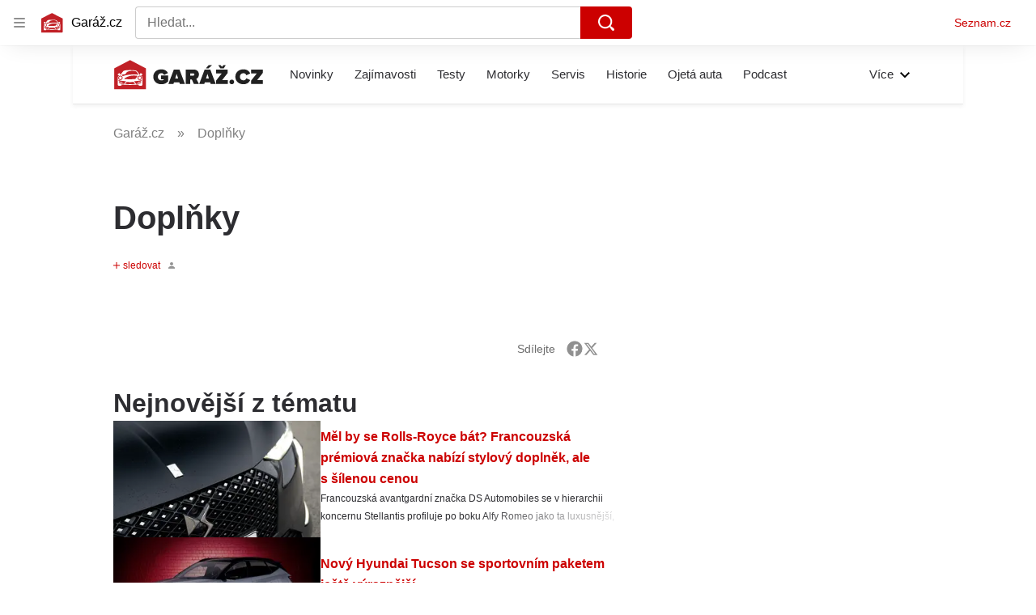

--- FILE ---
content_type: text/html; charset=utf-8
request_url: https://www.garaz.cz/tag/doplnky-29008
body_size: 51860
content:
<!doctype html>
<html lang="cs"><head><meta charSet="utf-8"/><meta content="IE=edge" http-equiv="X-UA-Compatible"/><link as="font" crossorigin="anonymous" href="https://d62-a.sdn.cz/d_62/c_static_QO_O/sgLBa/Montserrat-Medium.woff2" rel="preload" type="font/woff2"/><link as="font" crossorigin="anonymous" href="https://d62-a.sdn.cz/d_62/c_static_QO_O/sgLBa/Montserrat-Regular.woff2" rel="preload" type="font/woff2"/><link as="font" crossorigin="anonymous" href="https://d62-a.sdn.cz/d_62/c_static_QO_O/sgLBa/Montserrat-SemiBold.woff2" rel="preload" type="font/woff2"/><link as="font" crossorigin="anonymous" href="https://d62-a.sdn.cz/d_62/c_static_QO_O/sgLBa/Montserrat-Italic.woff2" rel="preload" type="font/woff2"/><link as="font" crossorigin="anonymous" href="https://d62-a.sdn.cz/d_62/c_static_QO_O/sgLBa/Montserrat-Bold.woff2" rel="preload" type="font/woff2"/><title>Doplňky - Garáž.cz</title><link data-ima-meta rel="canonical" href="https://www.garaz.cz/tag/doplnky-29008" /><link data-ima-meta rel="previewimage" href="https://d62-a.sdn.cz/d_62/c_static_QM_Q/JUtBS/Garaz.png" /><meta data-ima-meta name="description" content="Všechny články k tématu Doplňky" /><meta data-ima-meta name="keywords" content="" /><meta data-ima-meta name="robots" content="index, follow" /><meta data-ima-meta name="viewport" content="width=device-width, initial-scale=1, minimum-scale=1, viewport-fit=cover" /><meta data-ima-meta name="twitter:title" content="Doplňky - Garáž.cz" /><meta data-ima-meta name="twitter:description" content="Všechny články k tématu Doplňky" /><meta data-ima-meta name="twitter:card" content="summary" /><meta data-ima-meta name="twitter:image" content="https://d62-a.sdn.cz/d_62/c_static_QM_Q/JUtBS/Garaz.png" /><meta data-ima-meta name="twitter:url" content="https://www.garaz.cz/tag/doplnky-29008" /><meta data-ima-meta property="og:title" content="Doplňky - Garáž.cz" /><meta data-ima-meta property="og:description" content="Všechny články k tématu Doplňky" /><meta data-ima-meta property="og:type" content="website" /><meta data-ima-meta property="og:image" content="https://d62-a.sdn.cz/d_62/c_static_QM_Q/JUtBS/Garaz.png" /><meta data-ima-meta property="og:url" content="https://www.garaz.cz/tag/doplnky-29008" />
<link crossorigin="anonymous" rel="manifest" href="https://d62-a.sdn.cz/d_62/c_static_gR_M/Zk5Bi/site.webmanifest">
<link crossorigin="anonymous" rel="icon" href="https://d62-a.sdn.cz/d_62/c_static_gR_M/Zk5Bi/favicon.ico" sizes="32x32">
<link crossorigin="anonymous" rel="icon" href="https://d62-a.sdn.cz/d_62/c_static_gR_M/Zk5Bi/favicon.svg" type="image/svg+xml">
<link crossorigin="anonymous" rel="apple-touch-icon" href="https://d62-a.sdn.cz/d_62/c_static_gR_M/Zk5Bi/apple-touch-icon.png">
<link rel="preload" href="https://d62-a.sdn.cz/d_62/c_static_QR_J/fLmI/garaz_ribbon_logo.svg" as="image" type="image/svg+xml">
<link rel="preload" href="https://d62-a.sdn.cz/d_62/c_static_QR_J/fLmI/garaz_ribbon_icon.svg" as="image" type="image/svg+xml">
<link rel="preconnect" href="https://d94-a.sdn.cz" />
<link rel="preconnect" href="https://d795-a.sdn.cz" />
<link rel="preconnect" href="https://d62-a.sdn.cz" />
<link rel="preconnect" href="https://api-web.garaz.cz" />
<meta name="seznam-wmt" content=kM5ZFa6gWOafDfbigPQubUtNyNJCHFbr><meta content="#ffffff" name="theme-color"/><link crossorigin="crossorigin" href="https://share.seznam.cz/report/garaz/web" rel="preconnect"/><link crossorigin="crossorigin" href="https://api-web.garaz.cz/v1" rel="preconnect"/><link as="style" href="//d62-a.sdn.cz/d_62/c_static_p7_A/kOzkBkwYBTCNNSBN9aFfuyih/a947/static/css/app.cd8e4d19941ed5b6.css" rel="preload" type="text/css" /><link href="//d62-a.sdn.cz/d_62/c_static_p7_A/kOzkBkwYBTCNNSBN9aFfuyih/a947/static/css/app.cd8e4d19941ed5b6.css" rel="stylesheet" onerror="this.onerror=null;this.href='/pro/static/css/app.cd8e4d19941ed5b6.css';" /><script id="ima-revival-settings">(function (root) {
      root.$Debug = false;
      root.$IMA = root.$IMA || {};
      $IMA.SPA = false;
      $IMA.SPAPrefetch = false;
      $IMA.$PublicPath = "//d62-a.sdn.cz/d_62/c_static_p7_A/kOzkBkwYBTCNNSBN9aFfuyih/a947/";
      $IMA.$RequestID = "mkfgdqtr-yy.9scl291se-67ce62c7-a162-4655-a7ca-f050212083a6";
      $IMA.$Language = "cs";
      $IMA.$Env = "prod";
      $IMA.$Debug = false;
      $IMA.$Version = "10.1.0";
      $IMA.$App = {"scrambleCss":{"hashTable":[["el","atm","focus","increasing","mol","expand","ogm","text","icon","grey","animate","tpl","fb","twitter","timeline","skin","advert","document","mainFooter","omg","page","blind"],["button-primary","blind","css-crop","box-shadow","position-relative","text-red","text-gray-1","text-gray-4","text-gray-5","text-gray-8","text-gray-9","text-blue","text-black-90","text-white","text-white-90","organism-type-wide","organism-type-wide-mobile","organism-type-wide-not-desktop","overflow","loaded","responsive","placeholder","fill","loader","loader-animation","loader-animation-black","loader-animation-white","layout-responsive","layout-fill","image","loader-center","crossdomain-service","crossdomain-service__icon","text-decorator__style--bold","text-decorator__style--italic","text-decorator__style--subscript","text-decorator__style--superscript","text-decorator__style--underline","accessibility-header","avatar__icon","icon-mask__border","avatar","icon_author-placeholder","icon_author-placeholder--light","facebook-share","facebook-share__icon","icon","info-link","link","label","link-icon","lock--unlocked","lock--locked","lock--unavailable","login-restricted","login-restricted__dialog","login-restricted__dialog__button","login-restricted__dialog__icon","login-restricted__dialog__text","video-media-item","video-media-item__player-container","pixel","toggle","visible","toggle--disabled","toggle__switch","toggle__input","tts-info","tts-info__icon","tts-info__login-link","tts-play-btn","tts-play-btn__play-btn","tts-play-btn__pause-btn","tts-play-btn__advert","tts-play-btn__duration","twitter-share","twitter-share__icon","video-expired-poster","video-expired-poster__expire-message-container","video-expired-poster__expire-message-icon","video-expired-poster__expire-message-text","video-loading-poster","video-loading-poster--regression","copyright","merkur-error","merkur-error__text","merkur-error__button","merkur-error__debug","merkur-placeholder","merkur-placeholder__loader","specificity","iframe-player","iframe-player__iframe","avatar-with-lock__lock","avatar-with-lock","lock","content-access-button__disabled","content-access-button__link","dialog-wrapper","discussion-link","discussion-link__icon","info-bubble","info-bubble__inside","info-bubble__icon","info-bubble__text","info-paragraph","info-paragraph__icon","screen-reader","image-placeholder--rounded-corners","image-placeholder--circular","text-placeholder","text-placeholder--big","text-placeholder--medium","text-placeholder--small","text-placeholder--w-100-p","text-placeholder--w-80-p","text-placeholder--w-60-p","text-placeholder--w-40-p","text-placeholder--w-15-p","social-link-icon","seznam-like-button","seznam-discussion-link","seznam-discussion-link__icon","seznam-discussion-link__count","seznam-subscribe-button","paragraph","expand-button","expand-button-link","button-link-with-arrow","hp-box","headline-h1","headline-h2","headline-h3","headline-h4","headline-h5","media-item-image","media-item-image-caption-box","media-item-image-caption-text","media-item-image-caption","media-item-image-overlay-button","media-item-image-overlay-text","media-item-image-overlay-button-highlight","media-item-image-overlay-text-highlight","media-item-image-events","article-promo-header","link-white","link-blue","link-gray","text-placeholder--color-dark","text-placeholder--color-medium","text-placeholder--color-light","image-placeholder--color-dark","image-placeholder--color-medium","image-placeholder--color-light","social-link-icon-facebook","social-link-icon-twitter","social-link-icon-instagram","social-link-text","social-link","social-link-theme-light","seznam-like-button__question-mark","seznam-like-info-box","seznam-like-info-box__content","social-facebook-button-post","caption","facebook","social-twitter-button-tweet","twitter","checkbox","checkbox__input","checkbox__mark","advert-content","advert-container","advert","gambling-warning","gambling-warning__icon","gambling-warning__text","native-advert-wrapper","rich-content--for-article","banner__link","banner__commercial-title","banner__tag","banner__tag-title","banner__caption-text","banner__caption-author","embed","embed__accessibility","embed__accessibility--bottom","embed--fixed-height","iframe","figure__caption--hidden","figure__caption-author","figure__paid-content","figure","xpc-product","xpc-product__inactive-product","xpc-product_active-product-info__prompt-text","xpc-product_active-product-info__teaser","xpc-product_active-product-info__login-link","xpc-product_active-product-info__title","content-access-button","gallery__preview-main-image","gallery__preview-bar","gallery__preview-image","gallery__preview-image-last","gallery__preview-background","gallery__preview-foreground","gallery__preview-rest-container","gallery__preview-rest","gallery__preview-rest-icon","gallery__image-link","gallery__image-container","gallery__images-container","gallery__advert-container","gallery__expanded-container","figure__media","link-box","link-box__link","link-box__icon","link-box__text","list","li","list-ol","podcast-embed_placeholder","podcast-embed_placeholder__header","podcast-embed_placeholder__image","podcast-embed_placeholder__play-button","podcast-embed","login-restriction-wrapper","login-restriction-wrapper__cover","login-restriction-wrapper__dialog","login-restriction-wrapper__text","login-restriction-wrapper__button","poll__answer","poll__answer-text","poll__answer-result","poll__answer-percent","poll__login","poll__login-link","poll__login-icon","poll__progress-bar","poll__progress-bar-container","poll__progress-bar-block","poll__progress-bar-hundred","poll__progress-bar-thirty","poll__progress-bar-ten","poll__progress-bar-five","poll__progress-bar-one","poll__progress-bar-point-three","poll__progress-bar-point-one","poll--disabled","quiz__question","quiz__question__title","quiz__submit-wrapper","quiz__submit-button","quiz__evaluation","quiz__evaluation__title","quiz__evaluation__description","quiz__evaluation__image","quiz__evaluation__share-buttons","quiz","quiz__form--evaluated","quiz-answer__title","quiz__question__title-image","quiz-answer","quiz-answer__label","quiz-answer__radiowrapper","icon__article-molecules-radio-button","icon__article-molecules-radio-button__dot","icon__article-molecules-radio-button__border","quiz-answer__textwrapper","quiz-answer__description","quiz-answer__text-image","quiz-answer__answer-icon","icon__article-molecules-check","quiz-answer--answered","quiz-answer--correct","quiz-answer--incorrect","show-all-button","show-all-button__button","static-content__iframe-container","table","table__table","table__cell--bold","table__cell--underline","table__cell--italic","table__cell--text-left","table__cell--text-center","table__cell--text-right","video-gallery__button","video-gallery__count","video-gallery__media-image-container","video-gallery__media-image-container--selected","video-gallery__media-label","video-gallery__media-title","video-gallery__media-source","video-gallery__scroll","video-gallery__thumb","video-gallery__thumb--selected","video-gallery__media-image","video-gallery__thumbs","video-gallery__thumbs-container","video-gallery__time","video-gallery__title","video-gallery__arrow","video-gallery__scroll--next","author-badge","author-badge__name","author-badge__photo","author-badge__role","author_content","author_content__info-wrapper","author_content--indented","author_photos","author_photos__photo","author_subscribe-btn-modal","author_subscribe-btn-modal__btn","author_subscribe-btn-modal__icon","author_subscribe-btn-modal__modal","scroll-box","scroll-box__list","scroll-box__children-wrapper","scroll-box__button","scroll-box__button--hide-on-mobile","scroll-box__button--hidden","scroll-box__button--next","scroll-box__button--prev","scroll-box__button-arrow","scroll-box__button-gradient","scroll-box__button-gradient--next","scroll-box__button-gradient--prev","seznam-recommends-item","seznam-recommends-item__link","seznam-recommends-item__text-box","seznam-recommends-item__title","seznam-recommends-item__image","seznam-recommends-item__image-sizer","seznam-recommends-item__service-name","seznam-recommends-item__additional-type","seznam-recommends-item__label--is-advert","seznam-recommends-item__label--is-service","seznam-recommends-item__label-link","donate-button","donate-button__icon","donate-promo","donate-promo__icon","donate-promo__content","donate-promo__text","dropdown-list","dropdown-list_option-item","dropdown-list_option-item__link","dropdown-list_options-wrapper","collapsible","collapsible__summary","collapsible__icon","","epub-dialog","epub-dialog__content","epub-dialog__headline","epub-dialog__icon","epub-dialog__close","epub-dialog__button","headline","kindle-email-form","kindle-email-form__input","kindle-email-form__input--invalid","kindle-email-form__invalid","kindle-email-form__button","carousel__panel","carousel__container","carousel__container--moving","carousel__controls","carousel__controls--hidden","carousel__controls-prev","carousel__controls-next","carousel__item","carousel__item-wrapper","carousel__item-title","carousel__dot-navigation","carousel__dot-navigation-item","carousel__dot-navigation-item--active","carousel__slide-counter","carousel","lightbox","lightbox__list","lightbox__list-image","lightbox__caption","lightbox__caption--hidden","lightbox__caption-text","lightbox__caption-author","lightbox__controls","lightbox__controls-text","lightbox__controls-button","lightbox__controls-button--hidden","lightbox__controls-button--previous","lightbox__controls-button--next","lightbox__item-image","lock-label","login-wall-dialog-content","login-wall-dialog-content__icon","login-wall-dialog-content__title","login-wall-dialog-content__register","login-wall-dialog-content__register-link","paid-dialog-content","paid-dialog-content__icon","restricted-content-dialog","restricted-content-dialog--align-to-top","restricted-content-dialog--align-to-bottom","restricted-content-dialog--fix-to-window","restricted-content-dialog--static","restricted-content","xpc-product_active-product-info__author","xpc-product_active-product-info__description","xpc-product_active-product-info__unlocked","xpc-product_active-product-info__unlocked-icon","xpc-product_active-product-info__unlocked-text","xpc-product__loader-teaser","epub-button","epub-button__icon","epub-button__button","epub-button__dropdown","dropdown-list__option","dropdown-list__option-link","dropdown-list--open","epub-button__shade","social-share-buttons","social-share-buttons__share-button","icon__atoms-facebook","icon__atoms-twitter","social-share-popover","social-share-popover__icon","social-share-popover__button","social-share-popover__dropdown","shared-timeline__title","shared-timeline__articles-wrapper","shared-timeline-item__link","shared-timeline-item__media","shared-timeline-item__title","shared-timeline-item__bottom-gradient","subscription-placeholder","subscription-placeholder__headline","subscription-placeholder__headline--no-image","subscription-placeholder__picture","subscription-placeholder__login","assign-email","assign-email__button","assign-email__diff-acc-prompt","edit-link","restriction-wrapper","restriction-wrapper__embed-cover","facebook-post","tiktok-post__wrapper","rich-content","document-links","poll","merkur-widget","crossdomain-document-link","native-advert","king-container","figure__caption","figure__caption-text","gallery__advert-container--hide","infobox","infobox__title","rich-content--for-infobox","poll__question","poll__votes-count","quote","quote__quote","quote__author","quiz__encouragement-to-submit","quiz__encouragement-to-share","quiz__evaluation__results","table__cell","table__cell--predefined-style-0","author_names","error-content","error-content__content","error-content__title","error-content__icon","error-content__button","error-content__footer","menu","menu__list","menu_item-link","menu_item--active","menu_item","notfound","footer-items_list-item","footer-items_list-item__link","footer-items__list","post","facebook-post-placeholder","facebook-post-loading","twitter-tweet","tweet","native-advert-item","native-advert-item__heading","native-advert-item__heading--self-promo","native-advert-item__container","native-advert-item__caption","native-advert-item__text-box","native-advert-item__title","native-advert-item--self-promo","crossdomain-document-link__service","item__content","cover-image","document-link","item","item__media","item__content-title","document-links__title","footer","footer__container","footer__copyright","footer__text","footer__links","footer__logo","service-logo","svg-logo-garaz__text","sautooffer-new","sautooffer-new__placeholder","sautooffer-new__headline","sautooffer-new__offers__link","sautooffer-new__offers__link__svg-icon","svg-icon__group1","sautooffer-new__offer","sautooffer-new__offer__title","sautooffer-new__offer__link","sautooffer-new__offer__image","sautooffer-new__offer__text","sautooffer-new__offer__price","sautooffer-new__offers","item-placeholder-text","item-placeholder","item-text-box","item-placeholder-container","svg-logo-garaz__garage","svg-logo-garaz__car","video-section-filter","video-section-filter--placeholder-text","grape","video-section-filter-headline","video-section-filter-tag","video-section-filter-tag-more","video-section-filter-tag-all","video-section-filter-tag--active","video-section-filter-tag-top","video-section-filter-tag--disabled","video-section-filter-az-title","video-section-filter-az-title_button","icon-filter-sort","video-section-filter--expanded","item__image-wrapper","wrapper__video-image","item__title","wrapper","wrapper--title-in-overlay","timeline--horizontal","item__content-top","timeline--section-bottom","timeline--section-none","item__content-perex","item-wrapper","aria-live","advert-layout","advert-sticky","advert-skyscraper","advert-sponsor","advert-really-sticky","advert-not-available","advert-align-to-top","advert-align-to-bottom","advert-fix-to-window","royalty-sidebar","advert-adaptable","advert-repeating","branding-static-advert","branding-static-advert-sklik","advert-leaderboard","advert-branding","branding-sizer--auto","date-of-publication","date-of-publication__item","document-summary","document-summary__ai-model","document-summary__first-line","document-summary__info","document-summary__info-icon","document-summary__title","text-to-speech","text-to-speech--active","text-to-speech__width-container","text-to-speech__close-button","article-author","article-author__authors-labels","article-author__info-paragraph","article-author__","article-author__button-slot-before","article-author__button-slot-after","article-author__social-wrapper","article-author__tts-wrapper","author--multiple-authors","article-author-header","article-author-header--two-rows","article-author-header--large-author","article-author-header__top","article-author-header__top--column","article-author-header__top--row","article-author-header__top--multiple-authors","article-author-header__authors-labels","article-author-header__labels","article-author-header__button-slot-before","article-author-header__button-slot-after","article-author-header__social-wrapper","article-author-header__tts-wrapper","article-author-header__avatar","article-author-header__name","article-author-header__role","article-author-header__large-authors-labels","author-box","author-box__photo","author-box__actions","author-box__name","author-box__social-links","author-box__social-link","author-box__paragraph","author-box__role","author-box__bio","author-box__right-top-container","author-box__right-container","icon_author-placeholder--dark","author-box__photo-with-border","icon-mask","authors-directory_author-breadcrumbs","authors-directory_author-breadcrumbs__title","authors-directory_author-breadcrumbs__letter","authors-directory_author-breadcrumbs__letter--link","authors-directory_author-breadcrumbs__letter--active","authors-directory","authors-directory__list","advertorial-disclaimer","tertiary-section-menu__sections-list","tertiary-section-menu__section","breadcrumb-navigation","breadcrumb-navigation__link","seznam-recommends__content","seznam-recommends__item","external-menu_seo-footer","external-menu_seo-footer__seznam-logo","external-menu_seo-footer__group","external-menu_seo-footer__item","external-menu_seo-footer__link","external-menu_seo-footer__list","external-menu_seo-footer__logo","external-menu_seo-footer__separator","external-menu_seo-footer__title","external-menu_seo-footer__group--additional","headline--left","headline--center","headline--right","debug","author-xpc-products__section-title","share-bar","share-bar__bubble","share-bar__bubble--without-like-button","share-bar__like","share-bar__discussion","share-bar__left","share-bar__right","share-bar__share","share-bar__share-buttons","share-bar__text","share-bar__text--hidden-on-mobile","subscribe","subscribe__button","subscribe-info","szn-discussion","related-tags__title","related-tags__item","related-tags__tag","leaderboard-timeline","shared-timeline__article","shared-timeline__item-placeholder","skyscraper-timeline","age-restriction-dialog","age-restriction-dialog__wrapper","age-restriction-dialog__arrow","age-restriction-dialog__body","age-restriction-dialog__body--storybook","age-restriction-dialog__content","age-restriction-dialog__logo","age-restriction-dialog__title","age-restriction-dialog_login-link","age-restriction-dialog_login-link__info","age-restriction-dialog_login-link__info-link","branding-layout","branding-loader","branding-sizer","branding-advert-code-iframe","branding-advert-creative","branding-advert-creative-background","branding-advert-iframe","branding-advert-iframe-2000","branding-page-content","branding-is-branding-shown","branding-narrow","branding__paw-container","advert-mobile-square","advert-mobile-square-inscreen","advert-mobile-square-640","king-top-content","king-bottom-content","advert-article-sklik","king-content","article-layout","advert-static","article-perex","content","advert--mobile-square","advert--mobile-square-inscreen","advert--mobile-square-640","main-media","main-media__container","szn-premium","szn-premium__icon--placeholder","szn-premium__text--placeholder","szn-premium__text__description","tertiary-section-menu","tertiary-section-menu__section-link","tertiary-section-menu__section--active","container","related-tags","branding","king-mainHeader","king-middle-content","king-mainFooter","royalty-wideHeader","old-branding-advert","royalty-header","royalty-main","article-header","article-layout--empty","article-container","article-content","article-middleDot","region-map-container","social-comment","social-like","gallery","article-backlink","wrapper__media","external-menu_header","external-menu_header__first-row-wrapper","external-menu_header__second-row-wrapper","external-menu_header__dropdown-list","external-menu_header__first-row","external-menu_header__second-row","external-menu_header__logo","external-menu_header__dropdown-list-icon","hpsocialbar","hpsocialbar-content","hpsocialbar-message","hpsocialbar-links","hpsocialbar-link","hpsocialbar-link-author-container","hp-box_buttons__social-buttons","hp-box_buttons__social-button","hp-box_buttons__expand-button","hp-box_video-split-vertical","hp-box_standard__content","hp-box_standard","hp-box_timeline-items","item__info","hp-box_timeline-items__container-list","hp-box_title-box","hp-box_title-box--portrait-light","hp-box_title-box--landscape-light","hp-box_title-box__title","hp-box_title-box__additional-info","item__content-link","timeline","timeline_expand","top-story","top-story_main-content","author__names","author__date","author__photo","top-story_content","top-story--breaking-news","top-story_content__inner-content","top-story_content__background","cover-image-big","top-story_content__classic","top-story_main-content__main-caption","top-story_main-content__text-content","top-story_main-content__text-content-wrapper","top-story_main-content__text-content-wrapper-left","top-story_main-content__section","top-story_main-content__sections","top-story_main-content__section-headline","top-story_main-content__classic-headline","top-story_main-content__author","top-story_main-content__text-content--dark","top-story_main-content__center-image","video-section","video-section_main-title","video-section_main-title--ellipsis","video-section_filter-bubbles","video-section_filter-bubble","icon-close","video-section_filter-reset","video-section_filter-reset_icon","video-section_videofeed","video-section_filters","video-section_filters-placeholder","video-section_filters-mobiletoggle","icon-mobile-filter","icon-filter-collapse","video-section_filters-mobiletoggle--open","video-section_documents","video-section_document","video-section_document--large","video-section_document--hidden","video-section__loading","video-section_expand-button","video-section_item-nexttitle","detail","discussion","section","king-sidebar","king-sidebar-container","king-middle-container","royalty-layout","royalty-vendor-bottom","royalty-footer","royalty-bottom","royalty-branding-bottom","royalty-branding","sklik","social-buttons","timeline-title","king"]]},"features":{"allowedABTests":true,"discussionLide":true,"noIndex":false,"isWebPSupported":true,"isAvifSupported":false},"externalApiUrl":"https://api-web.garaz.cz/v1","cwlScriptUrl":"https://d795-a.sdn.cz/d_795/sl/1/stable/cwl.js","sznApiConfigs":{"currentEnv":[{"name":"zpravy","externalUrl":"https://api-web.seznamzpravy.cz/v1","apiExternalUrl":"https://api-external.seznamzpravy.cz/v1"},{"name":"novinky","externalUrl":"https://api-web.novinky.cz/v1","apiExternalUrl":"https://api-external.novinky.cz/v1"},{"name":"pocasi","externalUrl":"https://api-web.pocasi.seznam.cz/v1"},{"name":"xfeed","externalUrl":"https://api-web.clanky.seznam.cz/v1","apiExternalUrl":"https://api-external.clanky.seznam.cz/v1"},{"name":"super","externalUrl":"https://api-web.super.cz/v1","apiExternalUrl":"https://api-external.super.cz/v1"},{"name":"prozeny","externalUrl":"https://api-web.prozeny.cz/v1","apiExternalUrl":"https://api-external.prozeny.cz/v1"},{"name":"garaz","externalUrl":"https://api-web.garaz.cz/v1","apiExternalUrl":"https://api-external.garaz.cz/v1"},{"name":"sport","externalUrl":"https://api-web.sport.cz/v1","apiExternalUrl":"https://api-external.sport.cz/v1"},{"name":"blogy","externalUrl":"https://api-web.medium.seznam.cz/v1","apiExternalUrl":"https://api-external.medium.seznam.cz/v1"},{"name":"campus","externalUrl":"https://api-web.campus.seznamzpravy.cz/v1"},{"name":"seoApi","externalUrl":"https://share.seznam.cz/seoapi/public"},{"name":"xpc","externalUrl":"https://share.seznam.cz/xpc/v1/api/public"}],"prod":[{"name":"zpravy","externalUrl":"https://api-web.seznamzpravy.cz/v1","apiExternalUrl":"https://api-external.seznamzpravy.cz/v1"},{"name":"novinky","externalUrl":"https://api-web.novinky.cz/v1","apiExternalUrl":"https://api-external.novinky.cz/v1"},{"name":"pocasi","externalUrl":"https://api-web.pocasi.seznam.cz/v1"},{"name":"xfeed","externalUrl":"https://api-web.clanky.seznam.cz/v1","apiExternalUrl":"https://api-external.clanky.seznam.cz/v1"},{"name":"super","externalUrl":"https://api-web.super.cz/v1","apiExternalUrl":"https://api-external.super.cz/v1"},{"name":"prozeny","externalUrl":"https://api-web.prozeny.cz/v1","apiExternalUrl":"https://api-external.prozeny.cz/v1"},{"name":"garaz","externalUrl":"https://api-web.garaz.cz/v1","apiExternalUrl":"https://api-external.garaz.cz/v1"},{"name":"sport","externalUrl":"https://api-web.sport.cz/v1","apiExternalUrl":"https://api-external.sport.cz/v1"},{"name":"blogy","externalUrl":"https://api-web.medium.seznam.cz/v1","apiExternalUrl":"https://api-external.medium.seznam.cz/v1"},{"name":"campus","externalUrl":"https://api-web.campus.seznamzpravy.cz/v1"},{"name":"seoApi","externalUrl":"https://share.seznam.cz/seoapi/public"},{"name":"xpc","externalUrl":"https://share.seznam.cz/xpc/v1/api/public"}]},"userFlags":{"sbr":false}};
      $IMA.$Protocol = "https:";
      $IMA.$Host = "www.garaz.cz";
      $IMA.$Root = "";
      $IMA.$LanguagePartPath = "";
    })(typeof window !== 'undefined' && window !== null ? window : global);
    </script>
    <script>
      window.$IMA = window.$IMA || {};
      window.$IMA.Runner = {
        onError: function (error) {
          if (window.$Debug) {
            if (window.__IMA_HMR && window.__IMA_HMR.emitter) {
              window.__IMA_HMR.emitter.emit('error', { error: error });
            } else {
              console.error(error);
            }
          }

          fetch('https://share.seznam.cz/report/garaz/web', {
            method: 'POST',
            headers: {
              'Content-Type': 'application/json'
            },
            body: JSON.stringify({
              $type: 'error:runner',
              referrer: document.referrer,
              url: location.href,
              params: {},
              name: error.name,
              message: error.message,
              stack: error.stack
            })
          });
        },
        onUnsupported: function () {
          fetch('https://share.seznam.cz/report/garaz/web', {
            method: 'POST',
            headers: {
              'Content-Type': 'application/json'
            },
            body: JSON.stringify({
              $type: 'client:legacy',
              unsupported: true
            })
          });
        },
      };

      if (!window.fetch) {
        window.$IMA.Runner.scripts = ['https://d50-a.sdn.cz/d_50/c_static_gZ_D/fRbG8/js/fetch-polyfill.js'];
      }
    </script>
    <script id="ima-runner">var e;(e="undefined"!=typeof window&&null!==window?window:global).$IMA=e.$IMA||{},e.$IMA.Runner=function(e){for(var r=Object(e),n=1;n<arguments.length;n++){var t=arguments[n];if(null!=t)for(var i in t)Object.prototype.hasOwnProperty.call(t,i)&&(r[i]=t[i])}return r}({isEsVersion:!1,scriptResources:JSON.parse("{\"scripts\":[[\"//d62-a.sdn.cz/d_62/c_static_p7_A/kOzkBkwYBTCNNSBN9aFfuyih/a947/static/js/app.bundle.786a6a92a7ba66d5.js\",{\"async\":\"\",\"crossorigin\":\"anonymous\",\"fallback\":\"/pro/static/js/app.bundle.786a6a92a7ba66d5.js\"}],[\"//d62-a.sdn.cz/d_62/c_static_p7_A/kOzkBkwYBTCNNSBN9aFfuyih/a947/static/js/locale/cs.871ed1b118156b36.js\",{\"async\":\"\",\"crossorigin\":\"anonymous\",\"fallback\":\"/pro/static/js/locale/cs.871ed1b118156b36.js\"}]],\"esScripts\":[[\"//d62-a.sdn.cz/d_62/c_static_p7_A/kOzkBkwYBTCNNSBN9aFfuyih/a947/static/js.es/app.bundle.debd9e2910d7ef58.js\",{\"async\":\"\",\"crossorigin\":\"anonymous\",\"fallback\":\"/pro/static/js.es/app.bundle.debd9e2910d7ef58.js\"}],[\"//d62-a.sdn.cz/d_62/c_static_p7_A/kOzkBkwYBTCNNSBN9aFfuyih/a947/static/js.es/locale/cs.0ce36684d8390dec.js\",{\"async\":\"\",\"crossorigin\":\"anonymous\",\"fallback\":\"/pro/static/js.es/locale/cs.0ce36684d8390dec.js\"}]]}"),scripts:[],loadedScripts:[],testScripts:{scripts:['return typeof AbortController !== "undefined"',"return (() => { const o = { t: 1 }; return { ...o }; })() && (async () => ({}))() && !!Object.values"],esScripts:['return typeof Promise.withResolvers === "function"','return typeof Object.groupBy === "function"']},initScripts:function(){var r=e.$IMA.Runner,n=e.document.head;function t(e){try{return!!Function(e)()}catch(e){return!1}}if(r.scriptResources.esScripts&&r.testScripts.esScripts.every(t))r.isEsVersion=!0,Array.prototype.push.apply(r.scripts,r.scriptResources.esScripts);else{if(!(r.scriptResources.scripts&&r.testScripts.scripts.every(t)))return r.onUnsupported();Array.prototype.push.apply(r.scripts,r.scriptResources.scripts)}Array.isArray(r.scripts)&&r.scripts.forEach(function t(i){var o=e.document.createElement("script");if("string"==typeof i)o.src=i;else{var a=i[0],u=i[1];o.src=a,Object.keys(u).forEach(function(e){"fallback"===e&&u.fallback?o.onerror=function(){var e={};Object.keys(u).forEach(function(r){"fallback"!==r&&(e[r]=u[r])}),t([u.fallback,e])}:o.setAttribute(e,u[e])})}o.onload=function(){r.onLoad(i)},n.appendChild(o)})},run:function(){var r=e.$IMA.Runner;try{r.isEsVersion?Function(`/******/ (() => { // webpackBootstrap
/******/ 	"use strict";
/******/ 	var __webpack_modules__ = ({});
/************************************************************************/
/******/ 	// The module cache
/******/ 	var __webpack_module_cache__ = {};
/******/ 	
/******/ 	// The require function
/******/ 	function __webpack_require__(moduleId) {
/******/ 		// Check if module is in cache
/******/ 		var cachedModule = __webpack_module_cache__[moduleId];
/******/ 		if (cachedModule !== undefined) {
/******/ 			return cachedModule.exports;
/******/ 		}
/******/ 		// Create a new module (and put it into the cache)
/******/ 		var module = __webpack_module_cache__[moduleId] = {
/******/ 			id: moduleId,
/******/ 			loaded: false,
/******/ 			exports: {}
/******/ 		};
/******/ 	
/******/ 		// Execute the module function
/******/ 		__webpack_modules__[moduleId].call(module.exports, module, module.exports, __webpack_require__);
/******/ 	
/******/ 		// Flag the module as loaded
/******/ 		module.loaded = true;
/******/ 	
/******/ 		// Return the exports of the module
/******/ 		return module.exports;
/******/ 	}
/******/ 	
/******/ 	// expose the modules object (__webpack_modules__)
/******/ 	__webpack_require__.m = __webpack_modules__;
/******/ 	
/************************************************************************/
/******/ 	/* webpack/runtime/chunk loaded */
/******/ 	(() => {
/******/ 		var deferred = [];
/******/ 		__webpack_require__.O = (result, chunkIds, fn, priority) => {
/******/ 			if(chunkIds) {
/******/ 				priority = priority || 0;
/******/ 				for(var i = deferred.length; i > 0 && deferred[i - 1][2] > priority; i--) deferred[i] = deferred[i - 1];
/******/ 				deferred[i] = [chunkIds, fn, priority];
/******/ 				return;
/******/ 			}
/******/ 			var notFulfilled = Infinity;
/******/ 			for (var i = 0; i < deferred.length; i++) {
/******/ 				var [chunkIds, fn, priority] = deferred[i];
/******/ 				var fulfilled = true;
/******/ 				for (var j = 0; j < chunkIds.length; j++) {
/******/ 					if ((priority & 1 === 0 || notFulfilled >= priority) && Object.keys(__webpack_require__.O).every((key) => (__webpack_require__.O[key](chunkIds[j])))) {
/******/ 						chunkIds.splice(j--, 1);
/******/ 					} else {
/******/ 						fulfilled = false;
/******/ 						if(priority < notFulfilled) notFulfilled = priority;
/******/ 					}
/******/ 				}
/******/ 				if(fulfilled) {
/******/ 					deferred.splice(i--, 1)
/******/ 					var r = fn();
/******/ 					if (r !== undefined) result = r;
/******/ 				}
/******/ 			}
/******/ 			return result;
/******/ 		};
/******/ 	})();
/******/ 	
/******/ 	/* webpack/runtime/compat get default export */
/******/ 	(() => {
/******/ 		// getDefaultExport function for compatibility with non-harmony modules
/******/ 		__webpack_require__.n = (module) => {
/******/ 			var getter = module && module.__esModule ?
/******/ 				() => (module['default']) :
/******/ 				() => (module);
/******/ 			__webpack_require__.d(getter, { a: getter });
/******/ 			return getter;
/******/ 		};
/******/ 	})();
/******/ 	
/******/ 	/* webpack/runtime/define property getters */
/******/ 	(() => {
/******/ 		// define getter functions for harmony exports
/******/ 		__webpack_require__.d = (exports, definition) => {
/******/ 			for(var key in definition) {
/******/ 				if(__webpack_require__.o(definition, key) && !__webpack_require__.o(exports, key)) {
/******/ 					Object.defineProperty(exports, key, { enumerable: true, get: definition[key] });
/******/ 				}
/******/ 			}
/******/ 		};
/******/ 	})();
/******/ 	
/******/ 	/* webpack/runtime/ensure chunk */
/******/ 	(() => {
/******/ 		__webpack_require__.f = {};
/******/ 		// This file contains only the entry chunk.
/******/ 		// The chunk loading function for additional chunks
/******/ 		__webpack_require__.e = (chunkId) => {
/******/ 			return Promise.all(Object.keys(__webpack_require__.f).reduce((promises, key) => {
/******/ 				__webpack_require__.f[key](chunkId, promises);
/******/ 				return promises;
/******/ 			}, []));
/******/ 		};
/******/ 	})();
/******/ 	
/******/ 	/* webpack/runtime/get javascript chunk filename */
/******/ 	(() => {
/******/ 		// This function allow to reference async chunks
/******/ 		__webpack_require__.u = (chunkId) => {
/******/ 			// return url for filenames not based on template
/******/ 			if (chunkId === "vendors") return "static/js.es/chunk." + chunkId + ".50a86a38d86cbc31.js";
/******/ 			// return url for filenames based on template
/******/ 			return undefined;
/******/ 		};
/******/ 	})();
/******/ 	
/******/ 	/* webpack/runtime/get mini-css chunk filename */
/******/ 	(() => {
/******/ 		// This function allow to reference async chunks
/******/ 		__webpack_require__.miniCssF = (chunkId) => {
/******/ 			// return url for filenames based on template
/******/ 			return undefined;
/******/ 		};
/******/ 	})();
/******/ 	
/******/ 	/* webpack/runtime/global */
/******/ 	(() => {
/******/ 		__webpack_require__.g = (function() {
/******/ 			if (typeof globalThis === 'object') return globalThis;
/******/ 			try {
/******/ 				return this || new Function('return this')();
/******/ 			} catch (e) {
/******/ 				if (typeof window === 'object') return window;
/******/ 			}
/******/ 		})();
/******/ 	})();
/******/ 	
/******/ 	/* webpack/runtime/hasOwnProperty shorthand */
/******/ 	(() => {
/******/ 		__webpack_require__.o = (obj, prop) => (Object.prototype.hasOwnProperty.call(obj, prop))
/******/ 	})();
/******/ 	
/******/ 	/* webpack/runtime/load script */
/******/ 	(() => {
/******/ 		var inProgress = {};
/******/ 		var dataWebpackPrefix = "clanky-web:";
/******/ 		// loadScript function to load a script via script tag
/******/ 		__webpack_require__.l = (url, done, key, chunkId) => {
/******/ 			if(inProgress[url]) { inProgress[url].push(done); return; }
/******/ 			var script, needAttach;
/******/ 			if(key !== undefined) {
/******/ 				var scripts = document.getElementsByTagName("script");
/******/ 				for(var i = 0; i < scripts.length; i++) {
/******/ 					var s = scripts[i];
/******/ 					if(s.getAttribute("src") == url || s.getAttribute("data-webpack") == dataWebpackPrefix + key) { script = s; break; }
/******/ 				}
/******/ 			}
/******/ 			if(!script) {
/******/ 				needAttach = true;
/******/ 				script = document.createElement('script');
/******/ 		
/******/ 				script.charset = 'utf-8';
/******/ 				script.timeout = 120;
/******/ 				if (__webpack_require__.nc) {
/******/ 					script.setAttribute("nonce", __webpack_require__.nc);
/******/ 				}
/******/ 				script.setAttribute("data-webpack", dataWebpackPrefix + key);
/******/ 		
/******/ 				script.src = url;
/******/ 			}
/******/ 			inProgress[url] = [done];
/******/ 			var onScriptComplete = (prev, event) => {
/******/ 				// avoid mem leaks in IE.
/******/ 				script.onerror = script.onload = null;
/******/ 				clearTimeout(timeout);
/******/ 				var doneFns = inProgress[url];
/******/ 				delete inProgress[url];
/******/ 				script.parentNode && script.parentNode.removeChild(script);
/******/ 				doneFns && doneFns.forEach((fn) => (fn(event)));
/******/ 				if(prev) return prev(event);
/******/ 			}
/******/ 			var timeout = setTimeout(onScriptComplete.bind(null, undefined, { type: 'timeout', target: script }), 120000);
/******/ 			script.onerror = onScriptComplete.bind(null, script.onerror);
/******/ 			script.onload = onScriptComplete.bind(null, script.onload);
/******/ 			needAttach && document.head.appendChild(script);
/******/ 		};
/******/ 	})();
/******/ 	
/******/ 	/* webpack/runtime/make namespace object */
/******/ 	(() => {
/******/ 		// define __esModule on exports
/******/ 		__webpack_require__.r = (exports) => {
/******/ 			if(typeof Symbol !== 'undefined' && Symbol.toStringTag) {
/******/ 				Object.defineProperty(exports, Symbol.toStringTag, { value: 'Module' });
/******/ 			}
/******/ 			Object.defineProperty(exports, '__esModule', { value: true });
/******/ 		};
/******/ 	})();
/******/ 	
/******/ 	/* webpack/runtime/node module decorator */
/******/ 	(() => {
/******/ 		__webpack_require__.nmd = (module) => {
/******/ 			module.paths = [];
/******/ 			if (!module.children) module.children = [];
/******/ 			return module;
/******/ 		};
/******/ 	})();
/******/ 	
/******/ 	/* webpack/runtime/publicPath */
/******/ 	(() => {
/******/ 		__webpack_require__.p = "/pro/";
/******/ 	})();
/******/ 	
/******/ 	/* webpack/runtime/jsonp chunk loading */
/******/ 	(() => {
/******/ 		// no baseURI
/******/ 		
/******/ 		// object to store loaded and loading chunks
/******/ 		// undefined = chunk not loaded, null = chunk preloaded/prefetched
/******/ 		// [resolve, reject, Promise] = chunk loading, 0 = chunk loaded
/******/ 		var installedChunks = {
/******/ 			"runtime": 0
/******/ 		};
/******/ 		
/******/ 		__webpack_require__.f.j = (chunkId, promises) => {
/******/ 				// JSONP chunk loading for javascript
/******/ 				var installedChunkData = __webpack_require__.o(installedChunks, chunkId) ? installedChunks[chunkId] : undefined;
/******/ 				if(installedChunkData !== 0) { // 0 means "already installed".
/******/ 		
/******/ 					// a Promise means "currently loading".
/******/ 					if(installedChunkData) {
/******/ 						promises.push(installedChunkData[2]);
/******/ 					} else {
/******/ 						if("runtime" != chunkId) {
/******/ 							// setup Promise in chunk cache
/******/ 							var promise = new Promise((resolve, reject) => (installedChunkData = installedChunks[chunkId] = [resolve, reject]));
/******/ 							promises.push(installedChunkData[2] = promise);
/******/ 		
/******/ 							// start chunk loading
/******/ 							var url = __webpack_require__.p + __webpack_require__.u(chunkId);
/******/ 							// create error before stack unwound to get useful stacktrace later
/******/ 							var error = new Error();
/******/ 							var loadingEnded = (event) => {
/******/ 								if(__webpack_require__.o(installedChunks, chunkId)) {
/******/ 									installedChunkData = installedChunks[chunkId];
/******/ 									if(installedChunkData !== 0) installedChunks[chunkId] = undefined;
/******/ 									if(installedChunkData) {
/******/ 										var errorType = event && (event.type === 'load' ? 'missing' : event.type);
/******/ 										var realSrc = event && event.target && event.target.src;
/******/ 										error.message = 'Loading chunk ' + chunkId + ' failed.\\n(' + errorType + ': ' + realSrc + ')';
/******/ 										error.name = 'ChunkLoadError';
/******/ 										error.type = errorType;
/******/ 										error.request = realSrc;
/******/ 										installedChunkData[1](error);
/******/ 									}
/******/ 								}
/******/ 							};
/******/ 							__webpack_require__.l(url, loadingEnded, "chunk-" + chunkId, chunkId);
/******/ 						} else installedChunks[chunkId] = 0;
/******/ 					}
/******/ 				}
/******/ 		};
/******/ 		
/******/ 		// no prefetching
/******/ 		
/******/ 		// no preloaded
/******/ 		
/******/ 		// no HMR
/******/ 		
/******/ 		// no HMR manifest
/******/ 		
/******/ 		__webpack_require__.O.j = (chunkId) => (installedChunks[chunkId] === 0);
/******/ 		
/******/ 		// install a JSONP callback for chunk loading
/******/ 		var webpackJsonpCallback = (parentChunkLoadingFunction, data) => {
/******/ 			var [chunkIds, moreModules, runtime] = data;
/******/ 			// add "moreModules" to the modules object,
/******/ 			// then flag all "chunkIds" as loaded and fire callback
/******/ 			var moduleId, chunkId, i = 0;
/******/ 			if(chunkIds.some((id) => (installedChunks[id] !== 0))) {
/******/ 				for(moduleId in moreModules) {
/******/ 					if(__webpack_require__.o(moreModules, moduleId)) {
/******/ 						__webpack_require__.m[moduleId] = moreModules[moduleId];
/******/ 					}
/******/ 				}
/******/ 				if(runtime) var result = runtime(__webpack_require__);
/******/ 			}
/******/ 			if(parentChunkLoadingFunction) parentChunkLoadingFunction(data);
/******/ 			for(;i < chunkIds.length; i++) {
/******/ 				chunkId = chunkIds[i];
/******/ 				if(__webpack_require__.o(installedChunks, chunkId) && installedChunks[chunkId]) {
/******/ 					installedChunks[chunkId][0]();
/******/ 				}
/******/ 				installedChunks[chunkId] = 0;
/******/ 			}
/******/ 			return __webpack_require__.O(result);
/******/ 		}
/******/ 		
/******/ 		var chunkLoadingGlobal = globalThis["webpackChunkclanky_web"] = globalThis["webpackChunkclanky_web"] || [];
/******/ 		chunkLoadingGlobal.forEach(webpackJsonpCallback.bind(null, 0));
/******/ 		chunkLoadingGlobal.push = webpackJsonpCallback.bind(null, chunkLoadingGlobal.push.bind(chunkLoadingGlobal));
/******/ 	})();
/******/ 	
/************************************************************************/
/******/ 	
/******/ 	
/******/ })()
;`)():Function(`/******/ (() => { // webpackBootstrap
/******/ 	"use strict";
/******/ 	var __webpack_modules__ = ({});
/************************************************************************/
/******/ 	// The module cache
/******/ 	var __webpack_module_cache__ = {};
/******/ 	
/******/ 	// The require function
/******/ 	function __webpack_require__(moduleId) {
/******/ 		// Check if module is in cache
/******/ 		var cachedModule = __webpack_module_cache__[moduleId];
/******/ 		if (cachedModule !== undefined) {
/******/ 			return cachedModule.exports;
/******/ 		}
/******/ 		// Create a new module (and put it into the cache)
/******/ 		var module = __webpack_module_cache__[moduleId] = {
/******/ 			id: moduleId,
/******/ 			loaded: false,
/******/ 			exports: {}
/******/ 		};
/******/ 	
/******/ 		// Execute the module function
/******/ 		__webpack_modules__[moduleId].call(module.exports, module, module.exports, __webpack_require__);
/******/ 	
/******/ 		// Flag the module as loaded
/******/ 		module.loaded = true;
/******/ 	
/******/ 		// Return the exports of the module
/******/ 		return module.exports;
/******/ 	}
/******/ 	
/******/ 	// expose the modules object (__webpack_modules__)
/******/ 	__webpack_require__.m = __webpack_modules__;
/******/ 	
/************************************************************************/
/******/ 	/* webpack/runtime/chunk loaded */
/******/ 	(() => {
/******/ 		var deferred = [];
/******/ 		__webpack_require__.O = (result, chunkIds, fn, priority) => {
/******/ 			if(chunkIds) {
/******/ 				priority = priority || 0;
/******/ 				for(var i = deferred.length; i > 0 && deferred[i - 1][2] > priority; i--) deferred[i] = deferred[i - 1];
/******/ 				deferred[i] = [chunkIds, fn, priority];
/******/ 				return;
/******/ 			}
/******/ 			var notFulfilled = Infinity;
/******/ 			for (var i = 0; i < deferred.length; i++) {
/******/ 				var [chunkIds, fn, priority] = deferred[i];
/******/ 				var fulfilled = true;
/******/ 				for (var j = 0; j < chunkIds.length; j++) {
/******/ 					if ((priority & 1 === 0 || notFulfilled >= priority) && Object.keys(__webpack_require__.O).every((key) => (__webpack_require__.O[key](chunkIds[j])))) {
/******/ 						chunkIds.splice(j--, 1);
/******/ 					} else {
/******/ 						fulfilled = false;
/******/ 						if(priority < notFulfilled) notFulfilled = priority;
/******/ 					}
/******/ 				}
/******/ 				if(fulfilled) {
/******/ 					deferred.splice(i--, 1)
/******/ 					var r = fn();
/******/ 					if (r !== undefined) result = r;
/******/ 				}
/******/ 			}
/******/ 			return result;
/******/ 		};
/******/ 	})();
/******/ 	
/******/ 	/* webpack/runtime/compat get default export */
/******/ 	(() => {
/******/ 		// getDefaultExport function for compatibility with non-harmony modules
/******/ 		__webpack_require__.n = (module) => {
/******/ 			var getter = module && module.__esModule ?
/******/ 				() => (module['default']) :
/******/ 				() => (module);
/******/ 			__webpack_require__.d(getter, { a: getter });
/******/ 			return getter;
/******/ 		};
/******/ 	})();
/******/ 	
/******/ 	/* webpack/runtime/define property getters */
/******/ 	(() => {
/******/ 		// define getter functions for harmony exports
/******/ 		__webpack_require__.d = (exports, definition) => {
/******/ 			for(var key in definition) {
/******/ 				if(__webpack_require__.o(definition, key) && !__webpack_require__.o(exports, key)) {
/******/ 					Object.defineProperty(exports, key, { enumerable: true, get: definition[key] });
/******/ 				}
/******/ 			}
/******/ 		};
/******/ 	})();
/******/ 	
/******/ 	/* webpack/runtime/ensure chunk */
/******/ 	(() => {
/******/ 		__webpack_require__.f = {};
/******/ 		// This file contains only the entry chunk.
/******/ 		// The chunk loading function for additional chunks
/******/ 		__webpack_require__.e = (chunkId) => {
/******/ 			return Promise.all(Object.keys(__webpack_require__.f).reduce((promises, key) => {
/******/ 				__webpack_require__.f[key](chunkId, promises);
/******/ 				return promises;
/******/ 			}, []));
/******/ 		};
/******/ 	})();
/******/ 	
/******/ 	/* webpack/runtime/get javascript chunk filename */
/******/ 	(() => {
/******/ 		// This function allow to reference async chunks
/******/ 		__webpack_require__.u = (chunkId) => {
/******/ 			// return url for filenames not based on template
/******/ 			if (chunkId === "vendors") return "static/js/chunk." + chunkId + ".093d67d668a09e8f.js";
/******/ 			// return url for filenames based on template
/******/ 			return undefined;
/******/ 		};
/******/ 	})();
/******/ 	
/******/ 	/* webpack/runtime/global */
/******/ 	(() => {
/******/ 		__webpack_require__.g = (function() {
/******/ 			if (typeof globalThis === 'object') return globalThis;
/******/ 			try {
/******/ 				return this || new Function('return this')();
/******/ 			} catch (e) {
/******/ 				if (typeof window === 'object') return window;
/******/ 			}
/******/ 		})();
/******/ 	})();
/******/ 	
/******/ 	/* webpack/runtime/hasOwnProperty shorthand */
/******/ 	(() => {
/******/ 		__webpack_require__.o = (obj, prop) => (Object.prototype.hasOwnProperty.call(obj, prop))
/******/ 	})();
/******/ 	
/******/ 	/* webpack/runtime/load script */
/******/ 	(() => {
/******/ 		var inProgress = {};
/******/ 		var dataWebpackPrefix = "clanky-web:";
/******/ 		// loadScript function to load a script via script tag
/******/ 		__webpack_require__.l = (url, done, key, chunkId) => {
/******/ 			if(inProgress[url]) { inProgress[url].push(done); return; }
/******/ 			var script, needAttach;
/******/ 			if(key !== undefined) {
/******/ 				var scripts = document.getElementsByTagName("script");
/******/ 				for(var i = 0; i < scripts.length; i++) {
/******/ 					var s = scripts[i];
/******/ 					if(s.getAttribute("src") == url || s.getAttribute("data-webpack") == dataWebpackPrefix + key) { script = s; break; }
/******/ 				}
/******/ 			}
/******/ 			if(!script) {
/******/ 				needAttach = true;
/******/ 				script = document.createElement('script');
/******/ 		
/******/ 				script.charset = 'utf-8';
/******/ 				script.timeout = 120;
/******/ 				if (__webpack_require__.nc) {
/******/ 					script.setAttribute("nonce", __webpack_require__.nc);
/******/ 				}
/******/ 				script.setAttribute("data-webpack", dataWebpackPrefix + key);
/******/ 		
/******/ 				script.src = url;
/******/ 			}
/******/ 			inProgress[url] = [done];
/******/ 			var onScriptComplete = (prev, event) => {
/******/ 				// avoid mem leaks in IE.
/******/ 				script.onerror = script.onload = null;
/******/ 				clearTimeout(timeout);
/******/ 				var doneFns = inProgress[url];
/******/ 				delete inProgress[url];
/******/ 				script.parentNode && script.parentNode.removeChild(script);
/******/ 				doneFns && doneFns.forEach((fn) => (fn(event)));
/******/ 				if(prev) return prev(event);
/******/ 			}
/******/ 			var timeout = setTimeout(onScriptComplete.bind(null, undefined, { type: 'timeout', target: script }), 120000);
/******/ 			script.onerror = onScriptComplete.bind(null, script.onerror);
/******/ 			script.onload = onScriptComplete.bind(null, script.onload);
/******/ 			needAttach && document.head.appendChild(script);
/******/ 		};
/******/ 	})();
/******/ 	
/******/ 	/* webpack/runtime/make namespace object */
/******/ 	(() => {
/******/ 		// define __esModule on exports
/******/ 		__webpack_require__.r = (exports) => {
/******/ 			if(typeof Symbol !== 'undefined' && Symbol.toStringTag) {
/******/ 				Object.defineProperty(exports, Symbol.toStringTag, { value: 'Module' });
/******/ 			}
/******/ 			Object.defineProperty(exports, '__esModule', { value: true });
/******/ 		};
/******/ 	})();
/******/ 	
/******/ 	/* webpack/runtime/node module decorator */
/******/ 	(() => {
/******/ 		__webpack_require__.nmd = (module) => {
/******/ 			module.paths = [];
/******/ 			if (!module.children) module.children = [];
/******/ 			return module;
/******/ 		};
/******/ 	})();
/******/ 	
/******/ 	/* webpack/runtime/publicPath */
/******/ 	(() => {
/******/ 		__webpack_require__.p = "/pro/";
/******/ 	})();
/******/ 	
/******/ 	/* webpack/runtime/jsonp chunk loading */
/******/ 	(() => {
/******/ 		// no baseURI
/******/ 		
/******/ 		// object to store loaded and loading chunks
/******/ 		// undefined = chunk not loaded, null = chunk preloaded/prefetched
/******/ 		// [resolve, reject, Promise] = chunk loading, 0 = chunk loaded
/******/ 		var installedChunks = {
/******/ 			"runtime": 0
/******/ 		};
/******/ 		
/******/ 		__webpack_require__.f.j = (chunkId, promises) => {
/******/ 				// JSONP chunk loading for javascript
/******/ 				var installedChunkData = __webpack_require__.o(installedChunks, chunkId) ? installedChunks[chunkId] : undefined;
/******/ 				if(installedChunkData !== 0) { // 0 means "already installed".
/******/ 		
/******/ 					// a Promise means "currently loading".
/******/ 					if(installedChunkData) {
/******/ 						promises.push(installedChunkData[2]);
/******/ 					} else {
/******/ 						if("runtime" != chunkId) {
/******/ 							// setup Promise in chunk cache
/******/ 							var promise = new Promise((resolve, reject) => (installedChunkData = installedChunks[chunkId] = [resolve, reject]));
/******/ 							promises.push(installedChunkData[2] = promise);
/******/ 		
/******/ 							// start chunk loading
/******/ 							var url = __webpack_require__.p + __webpack_require__.u(chunkId);
/******/ 							// create error before stack unwound to get useful stacktrace later
/******/ 							var error = new Error();
/******/ 							var loadingEnded = (event) => {
/******/ 								if(__webpack_require__.o(installedChunks, chunkId)) {
/******/ 									installedChunkData = installedChunks[chunkId];
/******/ 									if(installedChunkData !== 0) installedChunks[chunkId] = undefined;
/******/ 									if(installedChunkData) {
/******/ 										var errorType = event && (event.type === 'load' ? 'missing' : event.type);
/******/ 										var realSrc = event && event.target && event.target.src;
/******/ 										error.message = 'Loading chunk ' + chunkId + ' failed.\\n(' + errorType + ': ' + realSrc + ')';
/******/ 										error.name = 'ChunkLoadError';
/******/ 										error.type = errorType;
/******/ 										error.request = realSrc;
/******/ 										installedChunkData[1](error);
/******/ 									}
/******/ 								}
/******/ 							};
/******/ 							__webpack_require__.l(url, loadingEnded, "chunk-" + chunkId, chunkId);
/******/ 						} else installedChunks[chunkId] = 0;
/******/ 					}
/******/ 				}
/******/ 		};
/******/ 		
/******/ 		// no prefetching
/******/ 		
/******/ 		// no preloaded
/******/ 		
/******/ 		// no HMR
/******/ 		
/******/ 		// no HMR manifest
/******/ 		
/******/ 		__webpack_require__.O.j = (chunkId) => (installedChunks[chunkId] === 0);
/******/ 		
/******/ 		// install a JSONP callback for chunk loading
/******/ 		var webpackJsonpCallback = (parentChunkLoadingFunction, data) => {
/******/ 			var [chunkIds, moreModules, runtime] = data;
/******/ 			// add "moreModules" to the modules object,
/******/ 			// then flag all "chunkIds" as loaded and fire callback
/******/ 			var moduleId, chunkId, i = 0;
/******/ 			if(chunkIds.some((id) => (installedChunks[id] !== 0))) {
/******/ 				for(moduleId in moreModules) {
/******/ 					if(__webpack_require__.o(moreModules, moduleId)) {
/******/ 						__webpack_require__.m[moduleId] = moreModules[moduleId];
/******/ 					}
/******/ 				}
/******/ 				if(runtime) var result = runtime(__webpack_require__);
/******/ 			}
/******/ 			if(parentChunkLoadingFunction) parentChunkLoadingFunction(data);
/******/ 			for(;i < chunkIds.length; i++) {
/******/ 				chunkId = chunkIds[i];
/******/ 				if(__webpack_require__.o(installedChunks, chunkId) && installedChunks[chunkId]) {
/******/ 					installedChunks[chunkId][0]();
/******/ 				}
/******/ 				installedChunks[chunkId] = 0;
/******/ 			}
/******/ 			return __webpack_require__.O(result);
/******/ 		}
/******/ 		
/******/ 		var chunkLoadingGlobal = self["webpackChunkclanky_web"] = self["webpackChunkclanky_web"] || [];
/******/ 		chunkLoadingGlobal.forEach(webpackJsonpCallback.bind(null, 0));
/******/ 		chunkLoadingGlobal.push = webpackJsonpCallback.bind(null, chunkLoadingGlobal.push.bind(chunkLoadingGlobal));
/******/ 	})();
/******/ 	
/************************************************************************/
/******/ 	
/******/ 	
/******/ })()
;`)(),r.onRun()}catch(e){r.onError(e)}},onLoad:function(r){var n=e.$IMA.Runner;n.loadedScripts.push("string"==typeof r?r:r[0]),n.scripts.length===n.loadedScripts.length&&n.run()},onError:function(e){console.error("IMA Runner ERROR:",e),window.__IMA_HMR&&window.__IMA_HMR.emitter&&window.$Debug&&window.__IMA_HMR.emitter.emit("error",{error:e})},onUnsupported:function(){console.warn("Unsupported environment, the app runtime was not executed.")},onRun:function(){}},e.$IMA.Runner||{}),e.$IMA.Runner.initScripts(),Object.seal(e.$IMA.Runner);</script></head><body><div id="fb-root"></div><div id="szn-clanky"><div class="p_hX view-adapter" data-dot="page-tag" data-dot-data="{&quot;section&quot;:&quot;hp&quot;}"><div class="ogm-ribbon" data-dot="ogm-ribbon" style="height:56px"><style>.szn-suggest-list--dark{--color-box-background: #333;--color-box-border: #555;--color-element-background: #555;--color-text: #f0f0f0;--color-text-metadata: #999;--color-bakground-metadata: #fff;--color-button: #f0f0f0;--color-miniapp-label: #999;--color-label: #999}.szn-suggest-list--light,.szn-suggest-list--system{--color-box-background: #fff;--color-box-border: #eee;--color-element-background: #eee;--color-text: #111;--color-text-metadata: #999;--color-bakground-metadata: #fff;--color-button: #111;--color-miniapp-label: #999;--color-label: #999}@media (prefers-color-scheme: dark){.szn-suggest-list--system{--color-box-background: #333;--color-box-border: #555;--color-element-background: #555;--color-text: #f0f0f0;--color-text-metadata: #999;--color-bakground-metadata: #fff;--color-button: #f0f0f0;--color-miniapp-label: #999;--color-label: #999}}.szn-suggest-list{position:relative;z-index:401;font-family:Arial CE,Arial,Helvetica CE,Helvetica,sans-serif}.szn-suggest-list--overlay-off{position:relative;z-index:401}.szn-suggest-list__overlay{position:absolute;inset:0;z-index:400;min-width:100%;min-height:100%;background-color:transparent;opacity:0}.szn-suggest-list__overlay__cover{position:relative;inset:0;z-index:400;min-width:100%;min-height:100%;background-color:#000}@keyframes fadeOut{0%{opacity:1}to{opacity:0}}@keyframes fadeIn{0%{opacity:0}to{opacity:1}}.szn-suggest-list__list{margin:0;padding:0;list-style:none}.szn-suggest-list__list--boxed{border:1px solid #eee;border-radius:4px;overflow:hidden;background-color:#fff;box-shadow:0 2px 4px #0003}.szn-suggest-list__item{margin:0;padding:10px 12px}.szn-suggest-list__item--indented{padding-left:56px}.szn-suggest-list__item--text{padding-top:4px;padding-bottom:4px;cursor:pointer}.szn-suggest-list__item--text:first-child{margin-top:8px}.szn-suggest-list__item--text:last-child{margin-bottom:8px}.szn-suggest-list__item--text.szn-suggest-list__item--selected{background-color:#eee}.szn-suggest-list__text{display:flex;flex-flow:row nowrap;justify-content:flex-start}@supports (display: -webkit-box){.szn-suggest-list__text{min-height:36px;overflow:hidden;align-items:center}}.szn-suggest-list__text-value{display:inline-block;margin:4px 0;max-width:calc(100% - 50px);flex-shrink:0;overflow:hidden;font-size:16px;font-weight:700;line-height:36px;color:#111;white-space:nowrap}.szn-suggest-list__text-value--short{max-width:calc(100% - 82px);text-overflow:ellipsis}@supports (display: -webkit-box){.szn-suggest-list__text-value{display:-webkit-box;-webkit-line-clamp:2;-webkit-box-orient:vertical;line-height:18px;white-space:normal;text-overflow:ellipsis}}.szn-suggest-list__text-value--emphasized{font-weight:400}.szn-suggest-list__text-metadata--text{display:inline-block;overflow:hidden;font-size:14px;line-height:36px;color:#999;white-space:nowrap;text-overflow:ellipsis}.szn-suggest-list__text-metadata--image{display:inline-block;border-radius:8px;width:32px;height:32px;flex-shrink:0;overflow:hidden;background-position:center center;background-size:cover;background-repeat:no-repeat}.szn-suggest-list__text-metadata--image--dark{opacity:.9}.szn-suggest-list__text-metadata--image--rounded{border-radius:50%}.szn-suggest-list__text-metadata--leading{display:inline-block;margin-right:12px;width:32px;height:32px;flex-shrink:0;overflow:hidden}.szn-suggest-list__text-metadata-container{display:flex;height:36px;flex-grow:1;overflow:hidden;flex-wrap:wrap;justify-content:space-between;white-space:nowrap}.szn-suggest-list__text-bottom-metadata-container{display:flex;margin-top:2px;height:16px;flex-grow:1;overflow:hidden;flex-wrap:wrap;justify-content:space-between;align-items:flex-end}.szn-suggest-list__text-metadata--bottom{padding:2px 0;height:16px;font-weight:400;line-height:12px}.szn-suggest-list__text-bottom-metadata-container .szn-suggest-list__text-metadata--bottom{font-size:12px}.szn-suggest-list__text-metadata-container--prioritize-aside-meta-data{flex-direction:row-reverse}.szn-suggest-list__text-metadata--trailing{margin-left:8px;max-width:calc(100% - 8px);flex:0 0 auto}.szn-suggest-list__text-button+.szn-suggest-list__text-metadata--trailing{max-width:calc(100% - 40px)}.szn-suggest-list__text-metadata--text.szn-suggest-list__text-metadata--trailing:before{content:"\2013  "}.szn-suggest-list__text-metadata--aside{margin-left:8px;flex:0 0 auto;text-align:right}.szn-suggest-list__text-button{display:flex;margin:auto 4px;border:none;border-radius:50%;min-width:32px;min-height:32px;justify-content:center;align-items:center;background:none;cursor:pointer;opacity:.4}.szn-suggest-list__text-button svg{fill:#111}.szn-suggest-list__text-button:hover{opacity:1}.szn-suggest-list__text-button-icon{width:13px;height:13px}.szn-suggest-list__miniapp-label{display:block;margin:0 0 8px;font-size:14px;line-height:20px;color:#999}.szn-suggest-list__miniapp-value{display:block;margin:0;font-size:16px;font-weight:700;line-height:20px;color:#111}.szn-suggest-list__item--miniapp{border-top:1px solid #eee;border-bottom:1px solid #eee}.szn-suggest-list__item--miniapp:first-child{border-top:none}.szn-suggest-list__item--miniapp:last-child{border-bottom:none}.szn-suggest-list__item--miniapp+.szn-suggest-list__item--miniapp{border-top:none}.szn-suggest-list__item--label{padding-top:4px;padding-bottom:4px}.szn-suggest-list__item--label:first-child{margin-top:8px}.szn-suggest-list__item--label:last-child{margin-bottom:8px}.szn-suggest-list__label-value{display:block;margin:0;font-size:14px;line-height:20px;color:#999;white-space:nowrap}.szn-suggest-list__tiled-list{margin-bottom:8px;overflow-x:auto}.szn-suggest-list__tiled-list ul{display:inline-flex;margin:0 6px 0 8px;padding:0;overflow-x:auto;list-style:none}.szn-suggest-list__tiled-item{display:inline-block;position:relative;box-sizing:border-box;padding:8px;width:120px;cursor:pointer}.szn-suggest-list__tiled-text-value{display:inline-block;margin-top:8px;max-width:100%;flex-shrink:0;overflow:hidden;font-size:14px;font-weight:700;line-height:36px;text-align:left;color:#111;white-space:nowrap}.szn-suggest-list__tiled-text-value--emphasized{font-weight:400}@supports (display: -webkit-box){.szn-suggest-list__tiled-text-value{display:-webkit-box;-webkit-line-clamp:2;-webkit-box-orient:vertical;line-height:18px;white-space:normal;text-overflow:ellipsis}}.szn-suggest-list__tiled-item.szn-suggest-list__item--selected{border-radius:4px;background-color:#eee}.szn-suggest-list__tiled-text-metadata{margin:0;border-radius:8px;width:104px;height:104px;flex-shrink:0;overflow:hidden;background-color:#fff;opacity:.9}.szn-suggest-list__tiled-text-metadata--image{display:block;width:104px;height:104px;background-position:center center;background-size:contain;background-repeat:no-repeat;mix-blend-mode:multiply}@supports (display: var(--prop)){.szn-suggest-list__list--boxed{border:1px solid var(--color-box-border);background-color:var(--color-box-background)}.szn-suggest-list__item--text.szn-suggest-list__item--selected{background-color:var(--color-element-background)}.szn-suggest-list__text-value{color:var(--color-text)}.szn-suggest-list__text-metadata--text{color:var(--color-text-metadata)}.szn-suggest-list__text-button svg{fill:var(--color-button)}.szn-suggest-list__miniapp-label{color:var(--color-miniapp-label)}.szn-suggest-list__miniapp-value{color:var(--color-text)}.szn-suggest-list__item--miniapp{border-top:1px solid var(--color-box-border);border-bottom:1px solid var(--color-box-border)}.szn-suggest-list__label-value{color:var(--color-label)}.szn-suggest-list__tiled-text-value{color:var(--color-text)}.szn-suggest-list__tiled-item.szn-suggest-list__item--selected{background-color:var(--color-element-background)}.szn-suggest-list__tiled-text-metadata{background-color:var(--color-bakground-metadata)}}.szn-suggest-list__item--buttons{display:flex;margin-top:auto;padding-bottom:24px;justify-content:center;gap:16px}.szn-suggest-list__button{border:0;border-radius:100px;padding:8px 16px;justify-content:center;font-weight:700;background:#f4f4f4}.szn-suggest-list__button:hover{color:var(--color-text)}.szn-mobile-input-with-suggest-list--dark{--color-input-background: #333;--color-input-shadow: #111;--color-text: #f0f0f0;--color-text-placeholder: #999;--color-box-background: #333;--color-button-primary: #c00;--color-button-search: #f0f0f0;--color-button-roundedBackground: #eee;--color-button-close: #000;--color-button-clear: #999;--color-button-back: #f0f0f0;--color-button-disabled: #999}.szn-mobile-input-with-suggest-list--light,.szn-mobile-input-with-suggest-list--system{--color-input-background: #fff;--color-input-shadow: #ccc;--color-text: #111;--color-text-placeholder: #999;--color-box-background: #fff;--color-button-primary: #c00;--color-button-search: #f0f0f0;--color-button-roundedBackground: #eee;--color-button-close: #000;--color-button-clear: #999;--color-button-back: #111;--color-button-disabled: #999}@media (prefers-color-scheme: dark){.szn-mobile-input-with-suggest-list--system{--color-input-background: #333;--color-input-shadow: #111;--color-text: #f0f0f0;--color-text-placeholder: #999;--color-box-background: #333;--color-button-primary: #c00;--color-button-search: #f0f0f0;--color-button-keyboardBackground: #f0f0f0;--color-button-keyboard: #404040;--color-button-roundedBackground: #eee;--color-button-close: #000;--color-button-clear: #999;--color-button-back: #f0f0f0;--color-button-disabled: #999}}.szn-mobile-input-with-suggest-list--dark,.szn-mobile-input-with-suggest-list--light,.szn-mobile-input-with-suggest-list--system{height:100%}.szn-mobile-input-with-suggest-list__controlPanel{display:flex;position:fixed;left:0;top:0;z-index:10000;box-sizing:border-box;border:none;padding:8px;width:100%;height:56px;align-items:center;background-color:var(--color-input-background);box-shadow:0 0 8px var(--color-input-shadow)}.szn-mobile-input-with-suggest-list__controlPanel__input-2,.szn-mobile-input-with-suggest-list__controlPanel__input-3{box-sizing:border-box;margin:0;outline:none;border:none;height:40px;overflow:hidden;color:var(--color-text);background-color:var(--color-input-background)}.szn-mobile-input-with-suggest-list__controlPanel__input-2::placeholder,.szn-mobile-input-with-suggest-list__controlPanel__input-3::placeholder{color:var(--color-text-placeholder)}.szn-mobile-input-with-suggest-list__controlPanel__input-2{width:calc(100vw - 112px)}.szn-mobile-input-with-suggest-list__controlPanel__input-3{width:calc(100vw - 160px)}.szn-mobile-input-with-suggest-list__suggestList{position:fixed;left:0;top:56px;z-index:9999;width:100vw;height:calc(100% - 56px);overflow-y:scroll;background-color:var(--color-box-background)}@keyframes speakingLeft{0%{transform:translate(0)}20%{transform:translate(-4px)}50%{transform:translate(7.5px)}80%{transform:translate(-4px)}to{transform:translate(0)}}@keyframes speakingRight{0%{transform:translate(0)}20%{transform:translate(4px)}50%{transform:translate(-7.5px)}80%{transform:translate(4px)}to{transform:translate(0)}}@keyframes speaking{0%{transform:scale(1)}20%{transform:scaleX(1.5)}50%{transform:scaleX(.25)}80%{transform:scaleX(1.5)}to{transform:scale(1)}}.szn-mobile-input-with-suggest-list__button{display:flex;margin:0;outline:none;border:transparent;border-radius:4px;padding:0;width:48px;height:40px;justify-content:center;align-items:center;background-color:transparent;background-position:center;background-repeat:no-repeat;cursor:pointer}.szn-mobile-input-with-suggest-list__button--primary{background-color:var(--color-button-primary)}.szn-mobile-input-with-suggest-list__button--rounded{border-radius:50%;height:48px;background-color:var(--color-button-roundedBackground)}.szn-mobile-input-with-suggest-list__button--icon-search svg path{color:var(--color-button-search);fill:var(--color-button-search)}.szn-mobile-input-with-suggest-list__button--icon-clear{color:var(--color-button-clear);fill:var(--color-button-clear)}.szn-mobile-input-with-suggest-list__button--icon-back{color:var(--color-button-back);fill:var(--color-button-back)}.szn-mobile-input-with-suggest-list__button--icon-close{color:var(--color-button-close);fill:var(--color-button-close)}.szn-mobile-input-with-suggest-list__button--disabled{background-color:var(--color-button-disabled);cursor:not-allowed}.ribbon-badge{display:flex;z-index:9001;min-width:50px;height:42px;flex-shrink:0;justify-content:flex-end;align-items:center}@media all and (min-width: 600px){.ribbon-badge{min-width:192px}}.ribbon-badge szn-login-widget{--icon: var(--ribbon-notifications-color, #c0c0c0);--icon-hover: var(--ribbon-notifications-color-hover, #000000)}.ribbon-button{display:flex;position:relative;flex-shrink:0;align-items:center;text-decoration:none}.ribbon-button__button{display:flex;box-sizing:border-box;margin:0;border:0;padding:0;width:100%;height:100%;overflow:visible;justify-content:center;align-items:center;font-family:inherit;font-size:100%;line-height:100%;text-align:center;color:inherit;text-transform:none;background:transparent;cursor:pointer;outline:none}.ribbon-button__button .ribbon-icon{color:inherit}.ribbon-control__icon{margin-right:16px;width:14px;width:var(--ribbon-control-icon-width, 14px)}.ribbon-control__label{margin-right:16px;flex-shrink:0;color:#c00;color:var(--ribbon-control-label-color, #cc0000)}.ribbon-control__icon~.ribbon-control__label{display:none}@media all and (min-width: 600px){.ribbon-control__icon{margin-right:6px}.ribbon-control__icon~.ribbon-control__label{display:block}}.ribbon-menu{position:fixed;inset:56px 0 0;z-index:9000;box-sizing:border-box;width:100%;height:calc(100% - 56px);height:calc(var(--ribbon-inner-height, 100%) - 56px);overflow:hidden;transition:opacity .4s ease}.ribbon-menu--hidden{pointer-events:none;visibility:hidden;opacity:0}.ribbon-menu__button{position:absolute;right:0;top:0;width:44px;height:44px;color:#a0a0a0;color:var(--ribbon-submenu-button-color, #a0a0a0)}.ribbon-menu__button--up{transform:rotate(180deg)}.ribbon-menu__content{position:absolute;inset:0;box-sizing:border-box;padding:16px 12px;width:100%;height:100%;overflow-y:scroll;background:#fafafa;background:var(--ribbon-menu-background-color, #fafafa);transition:left .4s ease;-webkit-overflow-scrolling:touch}.ribbon-menu__content:before{position:absolute;left:0;top:-30px;width:100%;height:30px;content:"";box-shadow:0 0 2px #0000001a,0 8px 30px -12px #0000001f}.ribbon-menu__content--hidden{left:-100%}.ribbon-menu__item{display:block;position:relative;padding:0 8px;min-height:44px;font-size:16px;font-weight:400;line-height:44px;color:#000;color:var(--ribbon-menu-item-color, #000000)}.ribbon-menu__link{font-size:inherit;font-weight:inherit;color:inherit;text-decoration:none}.ribbon-menu__link:visited{color:inherit}.ribbon-menu__primary,.ribbon-menu__secondary{margin:0;padding:0;list-style:none}.ribbon-menu__primary>.ribbon-menu__item{border-bottom:1px solid #f0f0f0;border-bottom:1px solid var(--ribbon-menu-separator-color, #f0f0f0)}.ribbon-menu__primary>.ribbon-menu__item:first-child{border-top:1px solid #f0f0f0;border-top:1px solid var(--ribbon-menu-separator-color, #f0f0f0);font-weight:700}.ribbon-menu__primary>.ribbon-menu__item:nth-child(n+2){color:#c00;color:var(--ribbon-menu-primary-color, #cc0000)}.ribbon-menu__secondary{max-height:1056px;overflow:hidden;transition:max-height .8s ease}.ribbon-menu__secondary--hidden{max-height:0;transition-timing-function:cubic-bezier(0,1,0,1)}@media all and (min-width: 600px){.ribbon-menu{background:#00000080}.ribbon-menu__button{display:none}.ribbon-menu__content{padding:18px 30px;width:436px;scrollbar-width:none;-ms-overflow-style:none}.ribbon-menu__content::-webkit-scrollbar{width:0;height:0}.ribbon-menu__content--hidden{left:-436px}.ribbon-menu__item{padding:0;min-height:24px;line-height:24px}.ribbon-menu__link:hover{text-decoration:underline}.ribbon-menu__primary>.ribbon-menu__item{margin-bottom:24px;border:0;font-weight:700}.ribbon-menu__primary>.ribbon-menu__item:first-child{border:0}.ribbon-menu__secondary{margin-top:8px;margin-bottom:6px;columns:2 180px}.ribbon-menu__secondary--hidden{max-height:none}.ribbon-menu__secondary>.ribbon-menu__item{margin-bottom:4px;font-size:15px}}.ribbon-menu__button .ribbon-icon{height:22px}.ribbon-search{display:flex;position:fixed;left:8px;top:0;z-index:9002;padding-top:8px;width:100%;max-width:calc(100% - 98px);flex-direction:column;transition:opacity .4s ease-in-out,visibility .4s}.ribbon-search--hidden{visibility:hidden;opacity:0}.ribbon-search__bar{display:flex;height:40px}@media all and (min-width: 600px){.ribbon-search{position:relative;left:0;padding-top:0;max-width:614px}}.ribbon-search-desktop{display:flex;position:relative;max-width:calc(100% - 48px);flex:1;flex-direction:column}@media all and (min-width: 600px){.ribbon-search-desktop{max-width:calc(100% - 64px)}}.ribbon-search-desktop__submit{border-radius:0 4px 4px 0;width:48px;height:100%;flex-shrink:0;color:#fff;color:var(--ribbon-search-button-icon-color, #ffffff);background:#c00;background:var(--ribbon-search-button-color, #cc0000)}@media all and (min-width: 600px){.ribbon-search-desktop__submit{width:64px}}.ribbon-search-desktop__submit:hover{background:#a00000;background:var(--ribbon-search-button-hover-color, #a00000)}.ribbon-search-desktop__icon-search{width:20px;height:20px}.ribbon-search-desktop__clear{display:none;position:absolute;right:0;top:0;padding-right:8px;width:32px;height:100%;color:#ccc;color:var(--ribbon-search-clear-icon-color, #cccccc)}.ribbon-search-desktop__clear:hover{color:#000;color:var(--ribbon-search-clear-icon-hover-color, #000000)}.ribbon-search-desktop__clear--visible{display:block}.ribbon-search-desktop__icon-cross{width:16px;height:16px}.ribbon-search-desktop .szn-input-with-suggest-list{box-sizing:border-box;margin:0;border-color:#ccc;border-color:var(--ribbon-search-border-color, #cccccc);border-radius:4px 0 0 4px;border-style:solid;border-width:1px;border-right:0;padding:0 40px 0 14px;min-height:100%;flex-grow:1;font-family:Trivia Seznam,Helvetica,Arial,sans-serif;font-size:16px;line-height:normal;color:#222;color:var(--ribbon-search-font-color, #222222);background:#fff;background:var(--ribbon-search-background-color, #ffffff);-webkit-appearance:none;outline:none}.ribbon-search-desktop .szn-input-with-suggest-list:hover{border-color:#666;border-color:var(--ribbon-search-border-hover-color, #666666)}.ribbon-search-desktop .szn-input-with-suggest-list::-ms-clear{display:none}.ribbon-search-desktop .szn-input-with-suggest-list::placeholder{color:#757575;color:var(--ribbon-search-placeholder-color, #757575)}.ribbon-search-desktop .szn-suggest-list{font-family:Trivia Seznam,Helvetica,Arial,sans-serif}.szn-mobile-input-with-suggest-list--light{--color-button-primary: var(--ribbon-search-button-color, #cc0000)}.szn-mobile-input-with-suggest-list__button--icon-back{box-sizing:content-box;padding:0 10px;width:20px}.szn-mobile-input-with-suggest-list__button--icon-clear{box-sizing:content-box;padding:0 22px;width:12px}.szn-mobile-input-with-suggest-list__button--icon-search{box-sizing:content-box;padding:0 12px;width:20px}.szn-mobile-input-with-suggest-list__button--icon-back .ribbon-icon,.szn-mobile-input-with-suggest-list__button--icon-clear .ribbon-icon,.szn-mobile-input-with-suggest-list__button--icon-search .ribbon-icon{width:100%;height:auto}.szn-mobile-input-with-suggest-list__controlPanel__input-2,.szn-mobile-input-with-suggest-list__controlPanel__input-3{width:auto;flex-grow:1;font-family:Arial,Helvetica,sans-serif;font-size:18px}.ribbon-mobile-search__input{display:none}.ribbon-service{display:flex;height:32px;flex-shrink:1;align-items:center;font-size:14px;color:#000;color:var(--ribbon-service-color, #000000);text-decoration:none}.ribbon-service:hover{text-decoration:none}.ribbon-service:hover,.ribbon-service:visited{color:#000;color:var(--ribbon-service-color, #000000)}.ribbon-service__icon{display:none;margin-right:8px;width:32px;height:32px}.ribbon-service__icon-label{display:none;white-space:nowrap}.ribbon-service__logo{width:auto;max-width:100%;height:24px;min-height:24px;max-height:32px}@media all and (min-width: 600px){.ribbon-service__icon,.ribbon-service__icon-label{display:block;font-size:16px}.ribbon-service__icon~.ribbon-service__logo{display:none}}.ribbon-service--sbr .ribbon-service__icon,.ribbon-service--sbr .ribbon-service__icon-label{display:block}.ribbon-service--sbr .ribbon-service__logo{display:none}.ribbon-seznam{display:flex;flex-shrink:0;align-items:center;color:#c00;color:var(--ribbon-seznam-color, #cc0000)}.ribbon-seznam__link,.ribbon-seznam__link:hover,.ribbon-seznam__link:visited{color:#c00;color:var(--ribbon-seznam-color, #cc0000);text-decoration:none}.ribbon{display:flex;position:fixed;left:0;top:0;z-index:9000;box-sizing:border-box;padding:0 16px;width:100%;height:56px;background:#fff;background:var(--ribbon-background-color, #ffffff);box-shadow:0 0 2px #0000001a,0 8px 30px -12px #0000001f}.ribbon--base{font-family:Trivia Seznam,Helvetica,Arial,sans-serif;font-size:14px}.ribbon--blind{position:absolute;width:1px;height:1px;overflow:hidden;clip:rect(1px 1px 1px 1px);clip:rect(1px,1px,1px,1px)}.ribbon--unfixed{position:absolute}.ribbon--show-search .ribbon-seznam{visibility:hidden}@media all and (min-width: 600px){.ribbon--show-search .ribbon-seznam{visibility:visible}}.ribbon__menu-button{margin-right:8px;margin-left:-8px;color:#909090;color:var(--ribbon-menu-button-color, #909090)}.ribbon__menu-button .ribbon-button__button{box-sizing:content-box;border-radius:4px;padding:8px;width:16px;height:16px}.ribbon__menu-button .ribbon-button__button:focus-visible{outline:2px solid black}.ribbon__start,.ribbon__center,.ribbon__end{display:flex;align-items:center}.ribbon__center{min-width:0;flex-grow:1}.ribbon__end{margin-left:16px;flex-shrink:0}.ribbon__end--reversed{display:flex;flex-shrink:0}@media all and (min-width: 600px){.ribbon:not(.ribbon--unfixed){padding-right:31px;width:100vw}.ribbon__end{margin-left:0}.ribbon__end--reversed{flex-direction:row-reverse}.ribbon__center{margin:0 16px}}.ribbon__end .ribbon-seznam{margin-right:16px}.ribbon__menu-button .ribbon-icon{height:12px}@media all and (min-width: 600px){.ribbon .ribbon-seznam{margin-right:0;margin-left:16px}}
</style><div class="ribbon_wrapper"><header aria-label="Hlavička" data-ribbon="56" data-ribbon-height="56" data-ribbon-version="4.7.0" role="banner" class="ribbon ribbon--base"><div class="ribbon__start"><div class="ribbon-button ribbon__menu-button"><button type="button" role="navigation" aria-label="Otevřít hlavní menu" data-dot="lista_hamburger" class="ribbon-button__button"><svg version="1.1" viewBox="0 0 14 12" aria-label="Menu" xmlns="http://www.w3.org/2000/svg" class="ribbon-icon ribbon-icon__menu"><path fill="currentColor" fill-rule="evenodd" d="M1 12h12a1 1 0 100-2H1a1 1 0 100 2m0-5h12a1 1 0 100-2H1a1 1 0 100 2m0-7h12a1 1 0 110 2H1a1 1 0 110-2"></path></svg></button></div><a href="https://www.garaz.cz" data-dot="lista_garaz" data-e2e="ribbon-service" class="ribbon-service"><svg version="1.1" xmlns="http://www.w3.org/2000/svg" viewBox="0 0 40 40" class="ribbon-service__icon"><defs><mask id="ribbon-squircle-mask"><rect x="0" y="0" width="40" height="40" fill="#000000"></rect><path fill="#ffffff" fill-rule="nonzero" d="M30.49 38.885a10.948 10.948 0 0 0 8.394-8.393A49.607 49.607 0 0 0 40 20c0-3.6-.385-7.11-1.116-10.491a10.948 10.948 0 0 0-8.392-8.393A49.611 49.611 0 0 0 20 0C16.4 0 12.89.385 9.51 1.116A10.949 10.949 0 0 0 1.116 9.51 49.6 49.6 0 0 0 0 19.999c0 3.6.385 7.11 1.116 10.492a10.949 10.949 0 0 0 8.393 8.393A49.584 49.584 0 0 0 20 40c3.6 0 7.11-.385 10.49-1.115"></path></mask></defs><image xlink:href="https://d62-a.sdn.cz/d_62/c_static_QR_J/fLmI/garaz_ribbon_icon.svg" mask="url(#ribbon-squircle-mask)" width="40" height="40"></image></svg><span class="ribbon-service__icon-label">Garáž.cz</span><img alt="Garáž.cz" style="height:24px;" src="https://d62-a.sdn.cz/d_62/c_static_QR_J/fLmI/garaz_ribbon_logo.svg" class="ribbon-service__logo"/></a></div><div id="ribbon__center" class="ribbon__center"><div role="search" aria-labelledby="ribbon-search-0" class="ribbon-search ribbon-search--hidden"><form target="_top" action="?" data-e2e="ribbon-search-form" class="ribbon-search__bar"><h6 id="ribbon-search-0" class="ribbon--blind">Vyhledat</h6><div class="ribbon-search-desktop"><input data-dot="lista_hledani_kurzor" enterkeyhint="search" name="ribbon--search" value placeholder="Hledat..." autocomplete="off" size="5" aria-label="Vyhledat" class="szn-input-with-suggest-list"/><div class="ribbon-button ribbon-search-desktop__clear"><button type="button" data-dot="lista_hledani_krizek" class="ribbon-button__button"><svg version="1.1" viewBox="0 0 32 32" aria-label="Zavřít" xmlns="http://www.w3.org/2000/svg" class="ribbon-icon ribbon-icon__cross ribbon-search-desktop__icon-cross"><g fill="currentColor"><path d="M.44 28.73L28.73.44l2.83 2.83L3.27 31.56.44 28.73z"></path><path d="M31.56 28.73L3.27.44.44 3.27l28.29 28.29 2.83-2.83z"></path></g></svg></button></div><div class="ribbon-search-desktop__suggest"></div></div><div class="ribbon-button ribbon-search-desktop__submit"><button type="submit" aria-label="Vyhledat" data-dot="lista_hledani_button" data-e2e="ribbon-search-button" class="ribbon-button__button"><svg version="1.1" viewBox="0 0 20 20" aria-label="Vyhledat" xmlns="http://www.w3.org/2000/svg" class="ribbon-icon ribbon-icon__search ribbon-search-desktop__icon-search"><path fill="currentColor" d="M 8.66201,15.27201 C 5.017,15.27201 2.054,12.30701 2.054,8.66301 2.054,5.018 5.017,2.053 8.66201,2.053 c 3.645,0 6.609,2.965 6.609,6.61001 0,3.644 -2.964,6.609 -6.609,6.609 z m 10.909,2.122 c -0.713,-0.744 -1.525,-1.392 -2.366,-2.009 -0.419,-0.31 -0.859,-0.599 -1.313,-0.876 -0.188,-0.106 -0.378,-0.212 -0.57,-0.315 1.249,-1.501 2.003,-3.43 2.003,-5.531 C 17.32501,3.886 13.43801,0 8.66201,0 3.886,0 0,3.886 0,8.66301 c 0,4.776 3.886,8.663 8.66201,8.663 2.111,0 4.046,-0.761 5.551,-2.021 0.101,0.191 0.205,0.38 0.309,0.568 0.274,0.455 0.561,0.896 0.869,1.317 0.614,0.844 1.256,1.659 1.997,2.377 0.592,0.572 1.538,0.58 2.137,0.006 0.615,-0.589 0.635,-1.565 0.046,-2.179 z"></path></svg></button></div></form><div class="szn-mobile-input-with-suggest-list--light"><input autocomplete="off" placeholder="Hledat..." aria-label="Vyhledat" value type="text" name="ribbon--search" id="ribbon--search" class="ribbon-mobile-search__input"/></div></div></div><div class="ribbon__end"><nav role="navigation" aria-labelledby="ribbon-os-menu" class="ribbon__end--reversed"><h6 id="ribbon-os-menu" class="ribbon--blind">Osobní menu</h6><div class="ribbon-seznam"><a href="https://www.seznam.cz" rel="noopener noreferrer" target="_blank" data-dot="lista_odkaz_seznam" class="ribbon-seznam__link">Seznam.cz</a></div><div id="ribbon-badge" aria-label="Osobní navigace, přihlášení a další služby" class="ribbon-badge"></div></nav></div><div class="ribbon-menu ribbon-menu--hidden"><div class="ribbon-menu__content ribbon-menu__content--hidden"><h6 id="ribbon-menu-0" class="ribbon--blind">Hlavní menu</h6><button type="button" class="ribbon--blind">Zavřít menu</button><div id="ribbon-menu__top" class="ribbon-menu__top"></div><ul class="ribbon-menu__primary"><li tabindex="-1" class="ribbon-menu__item"><a href="/p/sledovane" data-dot="menu-item" target="_self" class="ribbon-menu__link">Moje sledované</a></li><li class="ribbon-menu__item"><a href="/sekce/novinky-8" data-dot="menu-item" target="_self" class="ribbon-menu__link">Novinky</a><div class="ribbon-button ribbon-menu__button"><button type="button" class="ribbon-button__button"><svg version="1.1" viewBox="0 0 24 24" aria-label="Šipka" xmlns="http://www.w3.org/2000/svg" class="ribbon-icon ribbon-icon__arrow"><path fill="currentColor" transform="rotate(90 5.5 13.5)" d="M.314 12.625l5.47-5.47-5.47-5.47A.75.75 0 011.375.626l6.53 6.53-6.53 6.53a.75.75 0 01-1.06-1.06z"></path></svg></button></div><ul class="ribbon-menu__secondary ribbon-menu__secondary--hidden"><li tabindex="-1" class="ribbon-menu__item"><a href="/sekce/novinky-ze-sveta-automobilek-1082" data-dot="menu-item" target="_self" class="ribbon-menu__link">Ze světa automobilek</a></li><li tabindex="-1" class="ribbon-menu__item"><a href="/tag/auta-ve-sleve-112601" data-dot="menu-item" target="_self" class="ribbon-menu__link">Slevy a akce</a></li></ul></li><li class="ribbon-menu__item"><a href="/sekce/zajimavosti-1073" data-dot="menu-item" target="_self" class="ribbon-menu__link">Zajímavosti</a><div class="ribbon-button ribbon-menu__button"><button type="button" class="ribbon-button__button"><svg version="1.1" viewBox="0 0 24 24" aria-label="Šipka" xmlns="http://www.w3.org/2000/svg" class="ribbon-icon ribbon-icon__arrow"><path fill="currentColor" transform="rotate(90 5.5 13.5)" d="M.314 12.625l5.47-5.47-5.47-5.47A.75.75 0 011.375.626l6.53 6.53-6.53 6.53a.75.75 0 01-1.06-1.06z"></path></svg></button></div><ul class="ribbon-menu__secondary ribbon-menu__secondary--hidden"><li tabindex="-1" class="ribbon-menu__item"><a href="/sekce/zajimavosti-prodej-aut-1076" data-dot="menu-item" target="_self" class="ribbon-menu__link">Co je kde na prodej</a></li><li tabindex="-1" class="ribbon-menu__item"><a href="/sekce/zajimavosti-tuning-prestavby-1077" data-dot="menu-item" target="_self" class="ribbon-menu__link">Tuning a přestavby</a></li><li tabindex="-1" class="ribbon-menu__item"><a href="/tag/hry-a-filmy-61582" data-dot="menu-item" target="_self" class="ribbon-menu__link">Hry a filmy</a></li><li tabindex="-1" class="ribbon-menu__item"><a href="/tag/kvizy-35251" data-dot="menu-item" target="_self" class="ribbon-menu__link">Kvízy</a></li></ul></li><li class="ribbon-menu__item"><a href="/sekce/testy-9" data-dot="menu-item" target="_self" class="ribbon-menu__link">Testy</a><div class="ribbon-button ribbon-menu__button"><button type="button" class="ribbon-button__button"><svg version="1.1" viewBox="0 0 24 24" aria-label="Šipka" xmlns="http://www.w3.org/2000/svg" class="ribbon-icon ribbon-icon__arrow"><path fill="currentColor" transform="rotate(90 5.5 13.5)" d="M.314 12.625l5.47-5.47-5.47-5.47A.75.75 0 011.375.626l6.53 6.53-6.53 6.53a.75.75 0 01-1.06-1.06z"></path></svg></button></div><ul class="ribbon-menu__secondary ribbon-menu__secondary--hidden"><li tabindex="-1" class="ribbon-menu__item"><a href="/sekce/testy-nova-auta-1071" data-dot="menu-item" target="_self" class="ribbon-menu__link">Nová auta</a></li><li tabindex="-1" class="ribbon-menu__item"><a href="/sekce/testy-ojeta-auta-25" data-dot="menu-item" target="_self" class="ribbon-menu__link">Ojetiny</a></li><li tabindex="-1" class="ribbon-menu__item"><a href="/sekce/testy-youngtimery-veterany-1072" data-dot="menu-item" target="_self" class="ribbon-menu__link">Youngtimery a veterány</a></li><li tabindex="-1" class="ribbon-menu__item"><a href="/sekce/testy-prvni-dojmy-28" data-dot="menu-item" target="_self" class="ribbon-menu__link">První dojmy</a></li><li tabindex="-1" class="ribbon-menu__item"><a href="/sekce/testy-fenomeny-1064" data-dot="menu-item" target="_self" class="ribbon-menu__link">Fenomény</a></li></ul></li><li class="ribbon-menu__item"><a href="/sekce/motorky-1050" data-dot="menu-item" target="_self" class="ribbon-menu__link">Motorky</a></li><li class="ribbon-menu__item"><a href="/sekce/servis-10" data-dot="menu-item" target="_self" class="ribbon-menu__link">Servis</a><div class="ribbon-button ribbon-menu__button"><button type="button" class="ribbon-button__button"><svg version="1.1" viewBox="0 0 24 24" aria-label="Šipka" xmlns="http://www.w3.org/2000/svg" class="ribbon-icon ribbon-icon__arrow"><path fill="currentColor" transform="rotate(90 5.5 13.5)" d="M.314 12.625l5.47-5.47-5.47-5.47A.75.75 0 011.375.626l6.53 6.53-6.53 6.53a.75.75 0 01-1.06-1.06z"></path></svg></button></div><ul class="ribbon-menu__secondary ribbon-menu__secondary--hidden"><li tabindex="-1" class="ribbon-menu__item"><a href="/sekce/servis-auta-jak-na-to-1057" data-dot="menu-item" target="_self" class="ribbon-menu__link">Jak na to</a></li><li tabindex="-1" class="ribbon-menu__item"><a href="/sekce/servis-legislativa-1079" data-dot="menu-item" target="_self" class="ribbon-menu__link">Legislativa</a></li><li tabindex="-1" class="ribbon-menu__item"><a href="/sekce/servis-auto-cisla-statistiky-1080" data-dot="menu-item" target="_self" class="ribbon-menu__link">Čísla a statistiky</a></li><li tabindex="-1" class="ribbon-menu__item"><a href="/sekce/servis-nakup-auta-1081" data-dot="menu-item" target="_self" class="ribbon-menu__link">Nákup auta</a></li><li tabindex="-1" class="ribbon-menu__item"><a href="/sekce/servis-dovolena-s-autem-obytne-vozy-1067" data-dot="menu-item" target="_self" class="ribbon-menu__link">Obytné vozy</a></li></ul></li><li class="ribbon-menu__item"><a href="/sekce/auta-historie-1074" data-dot="menu-item" target="_self" class="ribbon-menu__link">Historie</a><div class="ribbon-button ribbon-menu__button"><button type="button" class="ribbon-button__button"><svg version="1.1" viewBox="0 0 24 24" aria-label="Šipka" xmlns="http://www.w3.org/2000/svg" class="ribbon-icon ribbon-icon__arrow"><path fill="currentColor" transform="rotate(90 5.5 13.5)" d="M.314 12.625l5.47-5.47-5.47-5.47A.75.75 0 011.375.626l6.53 6.53-6.53 6.53a.75.75 0 01-1.06-1.06z"></path></svg></button></div><ul class="ribbon-menu__secondary ribbon-menu__secondary--hidden"><li tabindex="-1" class="ribbon-menu__item"><a href="/sekce/auta-historie-technika-11" data-dot="menu-item" target="_self" class="ribbon-menu__link">O autech a technice</a></li><li tabindex="-1" class="ribbon-menu__item"><a href="/sekce/auta-historie-o-lidech-1075" data-dot="menu-item" target="_self" class="ribbon-menu__link">O lidech</a></li></ul></li><li class="ribbon-menu__item"><a href="/sekce/reportaze-24" data-dot="menu-item" target="_self" class="ribbon-menu__link">Reportáže</a><div class="ribbon-button ribbon-menu__button"><button type="button" class="ribbon-button__button"><svg version="1.1" viewBox="0 0 24 24" aria-label="Šipka" xmlns="http://www.w3.org/2000/svg" class="ribbon-icon ribbon-icon__arrow"><path fill="currentColor" transform="rotate(90 5.5 13.5)" d="M.314 12.625l5.47-5.47-5.47-5.47A.75.75 0 011.375.626l6.53 6.53-6.53 6.53a.75.75 0 01-1.06-1.06z"></path></svg></button></div><ul class="ribbon-menu__secondary ribbon-menu__secondary--hidden"><li tabindex="-1" class="ribbon-menu__item"><a href="/sekce/reportaze-auto-moto-muzea-1045" data-dot="menu-item" target="_self" class="ribbon-menu__link">Auto-moto muzea</a></li><li tabindex="-1" class="ribbon-menu__item"><a href="/tag/rozhovory-61588" data-dot="menu-item" target="_self" class="ribbon-menu__link">Rozhovory</a></li></ul></li><li class="ribbon-menu__item"><a href="/tag/porad-blinkr-121419" data-dot="menu-item" target="_self" class="ribbon-menu__link">Podcast</a></li><li class="ribbon-menu__item"><a href="/sekce/blog-12" data-dot="menu-item" target="_self" class="ribbon-menu__link">Blog</a></li><li class="ribbon-menu__item"><a href="/sekce/udalosti-1070" data-dot="menu-item" target="_self" class="ribbon-menu__link">Události</a><div class="ribbon-button ribbon-menu__button"><button type="button" class="ribbon-button__button"><svg version="1.1" viewBox="0 0 24 24" aria-label="Šipka" xmlns="http://www.w3.org/2000/svg" class="ribbon-icon ribbon-icon__arrow"><path fill="currentColor" transform="rotate(90 5.5 13.5)" d="M.314 12.625l5.47-5.47-5.47-5.47A.75.75 0 011.375.626l6.53 6.53-6.53 6.53a.75.75 0 01-1.06-1.06z"></path></svg></button></div><ul class="ribbon-menu__secondary ribbon-menu__secondary--hidden"><li tabindex="-1" class="ribbon-menu__item"><a href="/sekce/udalosti-rally-1052" data-dot="menu-item" target="_self" class="ribbon-menu__link">Rally</a></li><li tabindex="-1" class="ribbon-menu__item"><a href="/sekce/udalosti-auto-roku-1043" data-dot="menu-item" target="_self" class="ribbon-menu__link">Auto roku</a></li><li tabindex="-1" class="ribbon-menu__item"><a href="/tag/formule-1-56860" data-dot="menu-item" target="_self" class="ribbon-menu__link">Formule 1</a></li><li tabindex="-1" class="ribbon-menu__item"><a href="/tag/motoristicka-slavnost-legendy-87102" data-dot="menu-item" target="_self" class="ribbon-menu__link">Legendy 2024</a></li></ul></li><li class="ribbon-menu__item"><a href="/sekce/videa-13" data-dot="menu-item" target="_self" class="ribbon-menu__link">Videa</a></li><li class="ribbon-menu__item"><a href="/tag/wiki-82117" data-dot="menu-item" target="_self" class="ribbon-menu__link">Wiki</a></li></ul><div id="ribbon-menu__bottom" class="ribbon-menu__bottom"></div></div></div></header></div></div><div><div class="page-tag"><div class="tpl-royalty l_mJ" data-e2e="tpl-royalty"><div class="l_mF"><div class="g_k-" data-e2e="ogm-branding"><div class="ogm-branding-advert"></div><div class="g_kr"></div><div class="g_kx"><div aria-labelledby="accessibility-header"><h6 id="accessibility-header" class="b_e6 atm-headline-h6 b_M">záhlaví</h6><div class="l_k3" data-dot="tpl-wideHeader" data-e2e="tpl-royalty-wideHeader"><div class="ogm-external-menu a_p"><div class="g_li" data-dot="ogm-external-menu_header"><div class="g_lj"><div data-ribbon-search-margin="true" class="g_lm"><div class="g_lo"><a data-dot="mol-service-logo" data-e2e="ogm-header-logo" href="https://www.garaz.cz/" class="b_W e_hA"><span class="mol-service-logo__blind">Garáž.cz</span><svg class="atm-svg-logo-garaz b_U atm-icon__logo-garaz mol-service-logo__icon" viewBox="10 8 547 110" xmlns="http://www.w3.org/2000/svg"><g><path class="b_hT" d="M70.929,10.951L13.298,40.593v76.015H128.56V40.593L70.929,10.951z"></path><g><path class="b_hU" d="M105.948,70.082c-2.895,0-5.252,2.339-5.252,5.216c0,2.876,2.356,5.217,5.252,5.217     c2.894,0,5.252-2.336,5.252-5.217C111.199,72.422,108.842,70.082,105.948,70.082z M111.025,67.018l-1.868-1.022     c1.534-0.068,3.083-0.219,3.083-0.219s3.113-0.301,3.491-1.81c0.379-1.507-0.987-2.94-2.279-3.996     c-1.289-1.055-4.479-1.885-5.694-0.603c-0.778,0.822-0.783,2.219-0.689,3.123l0.031,0.268H107.1l0.001,0.015     c0,0.679-0.492,1.231-1.126,1.231c-0.445,0-0.884-0.273-1.11-0.67l-0.001-0.001c-1.491-2.206-7.598-11.159-9.566-12.762     c-3.619-3.591-23.533-3.399-24.369-3.399s-20.754-0.193-24.37,3.399c-1.971,1.603-8.076,10.557-9.566,12.762l-0.002,0.001     c-0.228,0.398-0.665,0.67-1.109,0.67c-0.638,0-1.13-0.553-1.13-1.231l0.002-0.015h-0.001l0.031-0.268     c0.096-0.904,0.091-2.301-0.688-3.123c-1.218-1.282-4.407-0.453-5.697,0.603c-1.29,1.056-2.654,2.489-2.277,3.996     c0.38,1.509,3.492,1.81,3.492,1.81s1.55,0.15,3.079,0.219l-1.867,1.022c-2.448,1.358-4.769,3.932-4.769,8.809v24.25     c0,0,0,3.873,3.895,3.873h6.63c0,0,3.898,0,3.898-3.873v-0.799c0.991,0.131,2.023,0.254,3.1,0.375     c10.139,1.098,21.48,1.267,27.341,1.267c5.856,0,17.2-0.161,27.338-1.267c1.082-0.116,2.111-0.243,3.099-0.375v0.799     c0,0,0,3.873,3.899,3.873h6.629c0,0,3.898,0,3.898-3.873v-24.25C115.796,70.949,113.473,68.376,111.025,67.018z M41.024,63.915     c0.147-0.053,13.522-1.853,13.522-1.853c2.311-8.954,12.474-11.822,21.958-12.093c0,0,12.905-0.338,16.713,2.446     c2.122,1.747,8.266,11.409,8.266,11.409s-23.986-2.608-44.576,1.89c-7.127,1.557-12.798,3.263-12.798,3.263l-3.46-3.586     C39.747,64.317,40.859,63.974,41.024,63.915z M97.805,68.426c0,0.339-3.773,6.441-7.512,10.756     c-2.731,1.637-37.954,1.637-40.687,0c-0.393-0.456,4.825-4.907,12.4-7.925C80.649,63.824,97.806,68.179,97.805,68.426z     M35.908,67.321c4.428,0,8.03,3.578,8.03,7.977c0,4.397-3.602,7.977-8.03,7.977c-4.425,0-8.027-3.58-8.027-7.977     C27.877,70.899,31.48,67.321,35.908,67.321z M49.408,97.468c-7.118-0.632-13.273-1.406-15.915-2.465     c-2.225-0.889-2.895-2.316-3.178-3.664l-0.193-1.213c2.586,1.249,6.772,2.202,12.694,2.907c0.593,0.057,1.121-0.519,1.122-1.141     v-0.01c-0.001-0.556-0.403-1.021-0.936-1.123c-11.027-1.329-13.066-3.228-13.418-4.029l-0.737-4.632l0.022,0.022     c0.288,0.29,0.601,0.558,0.923,0.818c0.334,0.289,0.732,0.565,1.206,0.823c0.774,0.444,1.616,0.78,2.505,1.002     c2.229,0.689,5.272,1.239,9.298,1.712c3.764,0.446,8.247,0.784,13.177,1.019l-5.903,9.03L49.408,97.468z M70.901,98.153     c-4.133,0-11.024-0.084-18.263-0.524l3.455-5.282c1.523-2.003,3.574-1.922,3.574-1.922c2.482,0.094,5.105,0.16,7.907,0.19     l2.184,0.014l1.143,0.006h0.054l1.143-0.006l2.184-0.014c2.804-0.026,5.426-0.096,7.908-0.19h0.057     c0.329,0.002,2.136,0.107,3.518,1.922l0.003,0.002l3.451,5.275C81.96,98.069,75.044,98.153,70.901,98.153z M112.291,86.694     c-0.305,0.778-2.229,2.72-13.435,4.069c-0.531,0.101-0.934,0.563-0.936,1.123v0.011c0.003,0.621,0.528,1.196,1.124,1.14     c5.926-0.704,10.116-1.662,12.701-2.908l-0.196,1.215c-0.28,1.348-0.95,2.775-3.176,3.664c-2.646,1.055-8.795,1.832-15.914,2.46     l-0.062-0.085l-6.466-9.885c4.916-0.234,9.379-0.573,13.137-1.017c4.025-0.471,7.063-1.023,9.296-1.712     c0.889-0.222,1.73-0.558,2.506-1.004c0.473-0.256,0.87-0.531,1.205-0.823c0.324-0.255,0.636-0.523,0.924-0.821l0.022-0.019     C113.02,82.101,112.291,86.694,112.291,86.694z M105.948,83.274c-4.425,0-8.027-3.58-8.027-7.977c0-4.398,3.602-7.977,8.027-7.977     c4.428,0,8.031,3.578,8.031,7.977C113.979,79.694,110.377,83.274,105.948,83.274z M35.908,80.514c2.895,0,5.252-2.336,5.252-5.217     c0-2.875-2.356-5.216-5.252-5.216c-2.895,0-5.251,2.339-5.251,5.216C30.658,78.173,33.012,80.514,35.908,80.514z"></path></g><g><path class="b_hB" d="M155.241,71.472c0-16.852,13.307-27.17,29.598-27.17c12.825,0,20.247,6.932,23.633,13.704l-13.713,6.851     c-1.534-3.227-5.081-6.536-9.922-6.536c-7.825,0-13.065,5.827-13.065,13.151c0,7.324,5.241,13.157,13.065,13.157     c3.065,0,6.693-1.104,8.39-2.364v-1.89h-10.003V66.511h26.216v21.501c-5.977,6.46-14.036,10.633-24.609,10.633     c-16.289,0-29.597-10.397-29.597-27.172h0.009V71.472z M251.778,97.699l-1.936-6.145h-19.355l-1.935,6.145h-18.457l19.84-52.533     h20.487l19.838,52.533H251.778L251.778,97.699z M240.168,60.763l-5.324,16.932h10.647L240.168,60.763z M302.738,97.699     l-7.418-16.54h-5.888v16.54h-16.294V45.168h28.712c12.58,0,19.351,8.191,19.351,18.034c0,9.057-5.402,13.858-9.673,15.907     l9.757,18.587h-18.551L302.738,97.699z M304.679,63.124c0-2.835-2.581-4.093-5.323-4.093h-9.92v8.27h9.92     c2.737,0,5.321-1.26,5.321-4.176C304.676,63.125,304.679,63.124,304.679,63.124z M363.711,97.699l-1.935-6.145h-19.362     l-1.935,6.145h-18.467l19.837-52.533h20.49l19.842,52.533h-18.486H363.711L363.711,97.699z M356.127,40.758h-9.68l9.68-11.34     h12.501L356.127,40.758z M352.09,60.763l-5.321,16.932h10.644L352.09,60.763z M383.619,97.699V85.095l20.488-26.066h-20.488V45.17     h42.025v12.522l-20.567,26.147h21.13v13.862h-42.6L383.619,97.699z M398.788,40.758l-7.335-11.34h8.47l5.162,5.75l4.918-5.75     h8.469l-7.098,11.34h-12.586H398.788L398.788,40.758z M431.852,90.218c0-4.568,3.955-8.427,8.632-8.427     c4.676,0,8.629,3.856,8.629,8.427c0,4.565-3.955,8.427-8.629,8.427C435.806,98.644,431.852,94.782,431.852,90.218z     M453.378,71.472c0-16.223,12.743-27.17,29.601-27.17c14.114,0,21.211,8.034,24.439,15.28l-14.032,6.38     c-1.374-4.095-5.568-7.638-10.406-7.638c-7.823,0-13.065,5.827-13.065,13.151s5.242,13.154,13.065,13.154     c4.838,0,9.032-3.543,10.406-7.64l14.032,6.302c-3.142,7.004-10.322,15.355-24.441,15.355     C466.128,98.644,453.378,87.617,453.378,71.472L453.378,71.472z M511.042,97.699V85.095l20.485-26.066h-20.485V45.17h42.02v12.522     l-20.565,26.147h21.133v13.862L511.042,97.699L511.042,97.699z"></path></g></g></svg></a></div><nav class="e_g0 ogm-external-menu_header__first-row-menu" data-dot="mol-menu" data-e2e="header-menu" aria-labelledby="id-0" role="navigation"><h6 id="id-0" class="b_e6 atm-headline-h6 b_M">Garáž rubriky 1. úrovně</h6><ul class="b_cR atm-list-ul e_g1"><li data-scrollbox-active="false" class="b_cS e_g4"><a data-dot="atm-link" target="_self" href="https://www.garaz.cz/sekce/novinky-8" class="b_W e_g2">Novinky</a></li><li data-scrollbox-active="false" class="b_cS e_g4"><a data-dot="atm-link" target="_self" href="https://www.garaz.cz/sekce/zajimavosti-1073" class="b_W e_g2">Zajímavosti</a></li><li data-scrollbox-active="false" class="b_cS e_g4"><a data-dot="atm-link" target="_self" href="https://www.garaz.cz/sekce/testy-9" class="b_W e_g2">Testy</a></li><li data-scrollbox-active="false" class="b_cS e_g4"><a data-dot="atm-link" target="_self" href="https://www.garaz.cz/sekce/motorky-1050" class="b_W e_g2">Motorky</a></li><li data-scrollbox-active="false" class="b_cS e_g4"><a data-dot="atm-link" target="_self" href="https://www.garaz.cz/sekce/servis-10" class="b_W e_g2">Servis</a></li><li data-scrollbox-active="false" class="b_cS e_g4"><a data-dot="atm-link" target="_self" href="https://www.garaz.cz/sekce/auta-historie-1074" class="b_W e_g2">Historie</a></li><li data-scrollbox-active="false" class="b_cS e_g4"><a data-dot="atm-link" target="_self" href="https://www.garaz.cz/sekce/testy-ojeta-auta-25" class="b_W e_g2">Ojetá auta</a></li><li data-scrollbox-active="false" class="b_cS e_g4"><a data-dot="atm-link" target="_self" href="https://www.garaz.cz/tag/porad-blinkr-121419" class="b_W e_g2">Podcast</a></li><li data-scrollbox-active="false" class="b_cS e_g4"><a data-dot="atm-link" target="_self" href="https://www.garaz.cz/sekce/reportaze-24" class="b_W e_g2">Reportáže</a></li><li data-scrollbox-active="false" class="b_cS e_g4"><a data-dot="atm-link" target="_self" href="https://www.garaz.cz/sekce/blog-12" class="b_W e_g2">Blog</a></li><li data-scrollbox-active="false" class="b_cS e_g4"><a data-dot="atm-link" target="_self" href="https://www.garaz.cz/sekce/udalosti-1070" class="b_W e_g2">Události</a></li><li data-scrollbox-active="false" class="b_cS e_g4"><a data-dot="atm-link" target="_self" href="https://www.garaz.cz/sekce/videa-13" class="b_W e_g2">Videa</a></li><li data-scrollbox-active="false" class="b_cS e_g4"><a data-dot="atm-link" target="_self" href="https://www.garaz.cz/tag/wiki-82117" class="b_W e_g2">Wiki</a></li><li data-scrollbox-active="false" class="b_cS e_g4"><a data-dot="atm-link" target="_self" href="https://www.garaz.cz/p/sledovane" class="b_W e_g2">Moje sledované</a></li></ul></nav><div class="e_eT g_ll" data-dot="mol-dropdown-list" id="dropdown-button-1"><button type="button">Více<svg class="b_U atm-icon__dropdown g_lp" fill="none" viewBox="0 0 12 8" xmlns="http://www.w3.org/2000/svg"><path d="M1.41 0 6 4.59 10.59 0 12 1.42l-6 6-6-6L1.41 0Z" fill="#000"></path></svg></button></div></div></div></div></div><nav aria-labelledby="id-5cf8c7608778931e53f7ce16" role="navigation"><h6 id="id-5cf8c7608778931e53f7ce16" class="b_e6 atm-headline-h6 b_M">Drobečková navigace</h6><div class="g_jA" data-dot="ogm-breadcrumb-navigation"><a data-dot="ogm-breadcrumb-navigation-item" data-dot-data="{&quot;position&quot;:&quot;0&quot;}" href="https://www.garaz.cz/" class="b_W g_jB"><span>Garáž.cz</span></a><a data-dot="ogm-breadcrumb-navigation-item" data-dot-data="{&quot;position&quot;:&quot;1&quot;}" href="https://www.garaz.cz/tag/doplnky-29008" class="b_W g_jB"><span>Doplňky</span></a></div><script type="application/ld+json">{"@context":"https://schema.org","@type":"BreadcrumbList","itemListElement":[{"@type":"ListItem","position":1,"name":"Garáž.cz","item":"https://www.garaz.cz/"},{"@type":"ListItem","position":2,"name":"Doplňky","item":"https://www.garaz.cz/tag/doplnky-29008"}]}</script></nav></div><div class="l_k5" data-e2e="tpl-royalty-header"></div></div><main aria-labelledby="accessibility-content" class="l_k6" role="main"><h6 id="accessibility-content" class="b_e6 atm-headline-h6 b_M">Hlavní obsah</h6><div class="l_mA"><header class="l_k0" data-dot="tpl-mainHeader" data-e2e="tpl-royalty-mainHeader"></header><div class="l_kE"><div class="l_gD"><section class="l_kH" data-dot="tpl-content" data-e2e="tpl-royalty-content"><div class="g_e6 g_jO"><h1 class="b_e6 b_bq e_e6 speakable">Doplňky</h1></div><div class="g_j3" data-dot="ogm-subscribe"><div class="b_bk g_j4" data-dot="atm-seznam-subscribe-button"><seznam-sledovani node="WHuRQxxqdPPKVoF4f" theme="cns"></seznam-sledovani></div></div><div class="_586a1bede84e2b2a1e43d5e4 g_kY a_p"><style>._586a1bede84e2b2a1e43d5e4 { height: 6px; }</style></div><div class="_610a68f882c0857a50ea013e g_kY a_p"><style>._610a68f882c0857a50ea013e .g_kR { display: none; }</style></div><article aria-labelledby="accessibility-article" class="g_kL ogm-content__empty" data-dot="ogm-content" data-e2e="ogm-content"><h6 id="accessibility-article" class="b_e6 atm-headline-h6 b_M">Článek</h6></article><aside aria-labelledby="id-610a691282c0857a50ea0198" class="g_jT" role="complementary"><h6 id="id-610a691282c0857a50ea0198" class="b_e6 atm-headline-h6 b_M">Diskuze</h6><div class="g_jY"><div class="g_jW"><div class="b_bg"><seznam-pocitadlolibise entity="https://www.garaz.cz/tag/doplnky-29008" layout="seamless" size="large"></seznam-pocitadlolibise></div></div></div><div class="g_jZ"><div class="g_j-"><div class="g_j1"><span>Sdílejte</span></div><div class="e_f6 g_j0" data-dot="mol-social-share-buttons"><a data-dot="atm-facebook-share" data-dot-data="{}" target="_blank" title="Sdílet na Facebooku" rel="noopener" href="https://www.facebook.com/dialog/share?app_id=175525616500019&amp;display=popup&amp;href=https%3A%2F%2Fwww.garaz.cz%2Ftag%2Fdoplnky-29008&amp;redirect_uri=https%3A%2F%2Fwww.garaz.cz%2Ftag%2Fdoplnky-29008" class="b_W b_S atm-facebook-share--has-icon e_f7 mol-social-share-buttons__share-button--facebook"><svg aria-label="Facebook" class="b_U b_f8 b_T" viewBox="0 0 21 20" xmlns="http://www.w3.org/2000/svg"><path d="M10.5 0C4.98 0 .5 4.5.5 10.05c0 5.04 3.7 9.2 8.5 9.93V12.7H6.54v-2.64h2.48V8.31c0-2.9 1.4-4.18 3.81-4.18 1.15 0 1.77.08 2.05.12v2.3h-1.64c-1.02 0-1.38.98-1.38 2.08v1.44h3l-.4 2.64h-2.6V20a10.03 10.03 0 0 0 8.65-9.95C20.5 4.5 16.02 0 10.5 0Z" fill="currentColor"></path></svg></a><a data-dot="atm-twitter-share" data-dot-data="{}" target="_blank" title="Sdílet na X" rel="noopener" href="https://twitter.com/intent/tweet?url=https%3A%2F%2Fwww.garaz.cz%2Ftag%2Fdoplnky-29008&amp;title=Dopl%C5%88ky" class="b_W b_ax atm-twitter-share--has-icon e_f7 mol-social-share-buttons__share-button--twitter"><svg aria-label="X" class="b_U b_f9 b_ay" viewBox="0 0 24 24" xmlns="http://www.w3.org/2000/svg"><path d="M17.75 3.153h3.067l-6.7 7.658L22 21.231h-6.172l-4.833-6.32-5.532 6.32H2.395l7.167-8.192L2 3.154h6.328l4.37 5.777 5.053-5.778Zm-1.075 16.242h1.7L7.404 4.892H5.582l11.093 14.503Z" fill="currentColor"></path></svg></a></div></div></div></aside><div class="_610a6d5682c0857a50ea01c0 g_kY a_p"><style>._610a6d5682c0857a50ea01c0 .g_mI { font-family: Arial; font-size: 20px; line-height: 30px; color: #808080; border-bottom: 1px solid #D0D0D0; padding-bottom: 10px; margin-bottom: 40px; } ._610a6d5682c0857a50ea01c0 { margin-bottom: 40px }</style><div class="mol-articles-container g_lL ogm-timeline--vertical g_ig" data-dot="ogm-timeline" data-e2e="mol-articles-container"><h2 class="b_e6 b_br">Nejnovější z tématu</h2><div class="r_ib o_ii"><div class="o_hq" data-dot="timeline-item" data-dot-data="{&quot;position&quot;:&quot;0&quot;}" data-e2e="content-item"><a data-dot="atm-link" aria-hidden="true" tabindex="-1" href="https://www.garaz.cz/clanek/novinky-ze-sveta-automobilek-mel-by-se-rolls-royce-bat-francouzska-premiova-znacka-nabizi-stylovy-doplnek-ale-s-silenou-cenou-21012142" class="b_W o_hr"><div class="b_bv r_lh"><div class="b_bD" role="button"><img height="1152" sizes="(max-width: 540px) calc(100vw - 2 * 16px), 256px" srcSet="//d62-a.sdn.cz/d_62/c_img_gR_v/S3wQc/ds4-etense-plug-in-hybrid.jpeg?fl=cro,0,105,2048,1152%7Cres,240,,1%7Cwebp,75 240w, //d62-a.sdn.cz/d_62/c_img_gR_v/S3wQc/ds4-etense-plug-in-hybrid.jpeg?fl=cro,0,105,2048,1152%7Cres,320,,1%7Cwebp,75 320w, //d62-a.sdn.cz/d_62/c_img_gR_v/S3wQc/ds4-etense-plug-in-hybrid.jpeg?fl=cro,0,105,2048,1152%7Cres,480,,1%7Cwebp,75 480w, //d62-a.sdn.cz/d_62/c_img_gR_v/S3wQc/ds4-etense-plug-in-hybrid.jpeg?fl=cro,0,105,2048,1152%7Cres,600,,1%7Cwebp,75 600w" width="2048" src="//d62-a.sdn.cz/d_62/c_img_gR_v/S3wQc/ds4-etense-plug-in-hybrid.jpeg?fl=cro,0,105,2048,1152%7Cres,600,,1%7Cwebp,75" loading="lazy" decoding="async" class="b_D b_B b_v"/></div></div></a><div class="o_hn"><div class="o_ie">Ze světa automobilek<span> - </span><time>13. 3. 2024</time></div><a data-dot="atm-link" href="https://www.garaz.cz/clanek/novinky-ze-sveta-automobilek-mel-by-se-rolls-royce-bat-francouzska-premiova-znacka-nabizi-stylovy-doplnek-ale-s-silenou-cenou-21012142" class="b_W"><h4 class="b_e6 b_bt o_hs">Měl by se Rolls-Royce bát? Francouzská prémiová značka nabízí stylový doplněk, ale s šílenou cenou</h4><div class="o_ih">Francouzská avantgardní značka DS Automobiles se v hierarchii koncernu Stellantis profiluje po boku Alfy Romeo jako ta luxusnější, čemuž výrobce uzpůsobil nejen svoje auta, ale i doplňky. Tím posledním je vybavený piknikový koš pro čtyři osoby, jehož cena by zaskočila i vlastníky Rolls-Roycu. Nebo nakonec ne?</div></a></div></div></div><div class="e_gC js-ad e_ca q_ib o_ii"><div class="placeholder-wrapper o_ii"><div class="o_hq" data-dot="timeline-item" data-e2e="content-item"><div class="o_hr"><div class="atm-image-placeholder b_bN atm-image-placeholder--aspect-ratio-16-9" style="padding-top:56.25%"></div></div><div class="o_hn"><span class="b_a6 b_a9 b_bd b_bK"></span><span class="b_a6 b_a9 b_ba b_bK"></span><span class="b_a6 b_a9 b_ba b_bK"></span><span class="b_a6 b_a9 b_bb b_bK"></span></div></div></div></div><div class="r_ib o_ii"><div class="o_hq" data-dot="timeline-item" data-dot-data="{&quot;position&quot;:&quot;2&quot;}" data-e2e="content-item"><a data-dot="atm-link" aria-hidden="true" tabindex="-1" href="https://www.garaz.cz/clanek/novy-hyundai-tucson-se-sportovnim-paketem-jeste-vyraznejsi-21005553" class="b_W o_hr"><div class="b_bv r_lh"><div class="b_bD" role="button"><img height="1080" sizes="(max-width: 540px) calc(100vw - 2 * 16px), 256px" srcSet="//d62-a.sdn.cz/d_62/c_img_QO_V/t2FR/hyundai-reveals-tucson-n-line-01.jpeg?fl=cro,0,100,1920,1080%7Cres,240,,1%7Cwebp,75 240w, //d62-a.sdn.cz/d_62/c_img_QO_V/t2FR/hyundai-reveals-tucson-n-line-01.jpeg?fl=cro,0,100,1920,1080%7Cres,320,,1%7Cwebp,75 320w, //d62-a.sdn.cz/d_62/c_img_QO_V/t2FR/hyundai-reveals-tucson-n-line-01.jpeg?fl=cro,0,100,1920,1080%7Cres,480,,1%7Cwebp,75 480w, //d62-a.sdn.cz/d_62/c_img_QO_V/t2FR/hyundai-reveals-tucson-n-line-01.jpeg?fl=cro,0,100,1920,1080%7Cres,600,,1%7Cwebp,75 600w" width="1920" src="//d62-a.sdn.cz/d_62/c_img_QO_V/t2FR/hyundai-reveals-tucson-n-line-01.jpeg?fl=cro,0,100,1920,1080%7Cres,600,,1%7Cwebp,75" loading="lazy" decoding="async" class="b_D b_B b_v"/></div></div></a><div class="o_hn"><div class="o_ie">Novinky<span> - </span><time>28. 1. 2021</time></div><a data-dot="atm-link" href="https://www.garaz.cz/clanek/novy-hyundai-tucson-se-sportovnim-paketem-jeste-vyraznejsi-21005553" class="b_W"><h4 class="b_e6 b_bt o_hs">Nový Hyundai Tucson se sportovním paketem ještě výraznější</h4><div class="o_ih">Hyundai rozšiřuje nabídku modelů s volitelným sportovním paketem N Line o horkou novinku, SUV Tucson. Vylepšuje vzhled exteriéru, zpříjemňuje pobyt v interiéru a přidává další drobnosti, které jej činí ještě výjimečnějším.</div></a></div></div></div><div class="r_ib o_ii"><div class="o_hq" data-dot="timeline-item" data-dot-data="{&quot;position&quot;:&quot;3&quot;}" data-e2e="content-item"><a data-dot="atm-link" aria-hidden="true" tabindex="-1" href="https://www.garaz.cz/clanek/hledate-nejlepsi-auto-na-hory-co-takhle-sportak-od-alpine-21003363" class="b_W o_hr"><div class="b_bv r_lh"><div class="b_bD" role="button"><img height="1406" sizes="(max-width: 540px) calc(100vw - 2 * 16px), 256px" srcSet="//d62-a.sdn.cz/d_62/c_img_E_E/PzUCcx/alpine-A110-sportsX-koncept-prototyp.jpeg?fl=cro,0,0,2499,1406%7Cres,240,,1%7Cwebp,75 240w, //d62-a.sdn.cz/d_62/c_img_E_E/PzUCcx/alpine-A110-sportsX-koncept-prototyp.jpeg?fl=cro,0,0,2499,1406%7Cres,320,,1%7Cwebp,75 320w, //d62-a.sdn.cz/d_62/c_img_E_E/PzUCcx/alpine-A110-sportsX-koncept-prototyp.jpeg?fl=cro,0,0,2499,1406%7Cres,480,,1%7Cwebp,75 480w, //d62-a.sdn.cz/d_62/c_img_E_E/PzUCcx/alpine-A110-sportsX-koncept-prototyp.jpeg?fl=cro,0,0,2499,1406%7Cres,600,,1%7Cwebp,75 600w" width="2499" src="//d62-a.sdn.cz/d_62/c_img_E_E/PzUCcx/alpine-A110-sportsX-koncept-prototyp.jpeg?fl=cro,0,0,2499,1406%7Cres,600,,1%7Cwebp,75" loading="lazy" decoding="async" class="b_D b_B b_v"/></div></div></a><div class="o_hn"><div class="o_ie">Novinky<span> - </span><time>31. 1. 2020</time></div><a data-dot="atm-link" href="https://www.garaz.cz/clanek/hledate-nejlepsi-auto-na-hory-co-takhle-sportak-od-alpine-21003363" class="b_W"><h4 class="b_e6 b_bt o_hs">Hledáte nejlepší auto na hory? Co takhle sporťák od Alpine</h4><div class="o_ih">Spojení sportovního vozu a výletu do hor za účelem lyžování většinou nedává moc smysl. Abyste se nemuseli této kratochvíle vzdát a cestu si pořádně užít, musíte osedlat něco schopného a agilního. Jeden takový kousek představila automobilka Alpine, která model A110 upravila a vybavila párem lyží. Kde vzali designéři inspiraci a dočkáme se také sériové výroby?</div></a></div></div></div><div class="e_gC js-ad e_ca q_ib o_ii"><div class="placeholder-wrapper o_ii"><div class="o_hq" data-dot="timeline-item" data-e2e="content-item"><div class="o_hr"><div class="atm-image-placeholder b_bN atm-image-placeholder--aspect-ratio-16-9" style="padding-top:56.25%"></div></div><div class="o_hn"><span class="b_a6 b_a9 b_bd b_bK"></span><span class="b_a6 b_a9 b_ba b_bK"></span><span class="b_a6 b_a9 b_ba b_bK"></span><span class="b_a6 b_a9 b_bb b_bK"></span></div></div></div></div><div class="r_ib o_ii"><div class="o_hq" data-dot="timeline-item" data-dot-data="{&quot;position&quot;:&quot;5&quot;}" data-e2e="content-item"><a data-dot="atm-link" aria-hidden="true" tabindex="-1" href="https://www.garaz.cz/clanek/jaguar-vam-proda-originalni-sadu-naradi-do-e-typu-21002869" class="b_W o_hr"><div class="b_bv r_lh"><div class="b_bD" role="button"><img height="688" sizes="(max-width: 540px) calc(100vw - 2 * 16px), 256px" srcSet="//d62-a.sdn.cz/d_62/c_img_G_F/wNyvH/E-Type.png?fl=cro,0,0,1224,688%7Cres,240,,1%7Cwebp,75 240w, //d62-a.sdn.cz/d_62/c_img_G_F/wNyvH/E-Type.png?fl=cro,0,0,1224,688%7Cres,320,,1%7Cwebp,75 320w, //d62-a.sdn.cz/d_62/c_img_G_F/wNyvH/E-Type.png?fl=cro,0,0,1224,688%7Cres,480,,1%7Cwebp,75 480w, //d62-a.sdn.cz/d_62/c_img_G_F/wNyvH/E-Type.png?fl=cro,0,0,1224,688%7Cres,600,,1%7Cwebp,75 600w" width="1224" src="//d62-a.sdn.cz/d_62/c_img_G_F/wNyvH/E-Type.png?fl=cro,0,0,1224,688%7Cres,600,,1%7Cwebp,75" loading="lazy" decoding="async" class="b_D b_B b_v"/></div></div></a><div class="o_hn"><div class="o_ie">Novinky<span> - </span><time>7. 11. 2019</time></div><a data-dot="atm-link" href="https://www.garaz.cz/clanek/jaguar-vam-proda-originalni-sadu-naradi-do-e-typu-21002869" class="b_W"><h4 class="b_e6 b_bt o_hs">Jaguar vám prodá originální sadu nářadí do E-Typu</h4><div class="o_ih">Každá automobilka vymýšlí, jak vám prodat maximum za co nejvíc peněz. Německá velká trojka na to jde přes příplatkovou výbavu, americké automobilky přes velikost motoru, Číňané vám k elektromobilu nabídnou domácí nabíječku se slevou a Jaguar přišel s inovativním nápadem prodávat nářadí. Pravda, jde o originální sadu do modelu E-Type. </div></a></div></div></div><div class="r_ib o_ii"><div class="o_hq" data-dot="timeline-item" data-dot-data="{&quot;position&quot;:&quot;6&quot;}" data-e2e="content-item"><a data-dot="atm-link" aria-hidden="true" tabindex="-1" href="https://www.garaz.cz/clanek/porsche-za-rok-postavime-jen-dve-identicka-sportovni-auta-21002170" class="b_W o_hr"><div class="b_bv r_lh"><div class="b_bD" role="button"><img height="576" sizes="(max-width: 540px) calc(100vw - 2 * 16px), 256px" srcSet="//d62-a.sdn.cz/d_62/c_img_G_F/qyjFz/Porsche-911-718-Boxster.jpeg?fl=cro,0,156,1024,576%7Cres,240,,1%7Cwebp,75 240w, //d62-a.sdn.cz/d_62/c_img_G_F/qyjFz/Porsche-911-718-Boxster.jpeg?fl=cro,0,156,1024,576%7Cres,320,,1%7Cwebp,75 320w, //d62-a.sdn.cz/d_62/c_img_G_F/qyjFz/Porsche-911-718-Boxster.jpeg?fl=cro,0,156,1024,576%7Cres,480,,1%7Cwebp,75 480w, //d62-a.sdn.cz/d_62/c_img_G_F/qyjFz/Porsche-911-718-Boxster.jpeg?fl=cro,0,156,1024,576%7Cres,600,,1%7Cwebp,75 600w" width="1024" src="//d62-a.sdn.cz/d_62/c_img_G_F/qyjFz/Porsche-911-718-Boxster.jpeg?fl=cro,0,156,1024,576%7Cres,600,,1%7Cwebp,75" loading="lazy" decoding="async" class="b_D b_B b_v"/></div></div></a><div class="o_hn"><div class="o_ie">Novinky<span> - </span><time>16. 7. 2019</time></div><a data-dot="atm-link" href="https://www.garaz.cz/clanek/porsche-za-rok-postavime-jen-dve-identicka-sportovni-auta-21002170" class="b_W"><h4 class="b_e6 b_bt o_hs">Porsche: Za rok postavíme jen dvě identická sportovní auta!</h4><div class="o_ih">Ačkoliv se může zdát, že Porsche chrlí jedno sportovní auto za druhým, tato automobilka se může zároveň pochlubit tím, že ji opustí jen dvě identická sportovní auta za rok. Porsche totiž sice má jen dva modely, ale dokáže je nabídnout v bezpočtu různých verzí a ještě vám je upraví přesně podle přání.</div></a></div></div></div><div class="r_ib o_ii"><div class="o_hq" data-dot="timeline-item" data-dot-data="{&quot;position&quot;:&quot;8&quot;}" data-e2e="content-item"><a data-dot="atm-link" aria-hidden="true" tabindex="-1" href="https://www.garaz.cz/clanek/bmw-pro-novou-radu-1-ukazalo-paket-m-performance-21001850" class="b_W o_hr"><div class="b_bv r_lh"><div class="b_bD" role="button"><img height="3706" sizes="(max-width: 540px) calc(100vw - 2 * 16px), 256px" srcSet="//d62-a.sdn.cz/d_62/c_img_H_D/cfeBYG/BMW-rady-1-s-paketem-M-Performance.jpeg?fl=cro,0,1562,6583,3706%7Cres,240,,1%7Cwebp,75 240w, //d62-a.sdn.cz/d_62/c_img_H_D/cfeBYG/BMW-rady-1-s-paketem-M-Performance.jpeg?fl=cro,0,1562,6583,3706%7Cres,320,,1%7Cwebp,75 320w, //d62-a.sdn.cz/d_62/c_img_H_D/cfeBYG/BMW-rady-1-s-paketem-M-Performance.jpeg?fl=cro,0,1562,6583,3706%7Cres,480,,1%7Cwebp,75 480w, //d62-a.sdn.cz/d_62/c_img_H_D/cfeBYG/BMW-rady-1-s-paketem-M-Performance.jpeg?fl=cro,0,1562,6583,3706%7Cres,600,,1%7Cwebp,75 600w" width="6583" src="//d62-a.sdn.cz/d_62/c_img_H_D/cfeBYG/BMW-rady-1-s-paketem-M-Performance.jpeg?fl=cro,0,1562,6583,3706%7Cres,600,,1%7Cwebp,75" loading="lazy" decoding="async" class="b_D b_B b_v"/></div></div></a><div class="o_hn"><div class="o_ie">Novinky<span> - </span><time>30. 5. 2019</time></div><a data-dot="atm-link" href="https://www.garaz.cz/clanek/bmw-pro-novou-radu-1-ukazalo-paket-m-performance-21001850" class="b_W"><h4 class="b_e6 b_bt o_hs">BMW pro novou řadu 1 ukázalo paket M Performance</h4><div class="o_ih">BMW tento týden odtajnilo novou generaci řady 1, která fanoušky značky zklamala dvěma prvky. Jednak designem – vypadá jako X2, za druhé pak odklonem od pohonu zadních kol. Malou náplastí by mohly být prvky z programu M Performance, které půjdou do prodeje ve stejnou dobu jako nová „jednička“.</div></a></div></div></div><span class="b_a3" tabindex="-1"><span>Načítám</span></span></div></div></section><section aria-labelledby="accessibility-sidebar-top-content" class="l_mx l_it" data-dot="tpl-sidebar" data-e2e="tpl-royalty-sidebar" role="complementary"><h6 id="accessibility-sidebar-top-content" class="b_e6 atm-headline-h6 b_M">Postranní panel</h6><div class="l_my"><div class="_610a6d6b82c0857a50ea01fa g_kY a_p"><style>._610a6d6b82c0857a50ea01fa { height: 112px; }</style></div><div class="g_kJ g_iu g_in"><div class="g_b5"><div class="e_b6 js-ad" data-e2e="mol-advert" data-e2e-zoneid="95738"><div class="e_b5" style="max-width:300px"><p class="b_bl mol-advert__ad-info-paragraph">Reklama</p><div class="a_e"><div class="atm-sizer" style="padding-top:100%"></div><div class="b_w"><div class="e_b4" data-e2e="mol-advert-content"></div></div></div></div></div></div></div><div class="_610a6d8882c0857a50ea01fd g_kY a_p"><style>._610a6d8882c0857a50ea01fd { height: 30px; }</style></div><div class="g_ik g_il" data-advert="sticky-container"><div class="g_b5 g_io" style="top:72px"><div class="e_b6 js-ad" data-e2e="mol-advert" data-e2e-zoneid="95713"><div class="e_b5" style="max-width:300px"><p class="b_bl mol-advert__ad-info-paragraph">Reklama</p><div class="a_e"><div class="atm-sizer" style="padding-top:200%"></div><div class="b_w"><div class="e_b4" data-e2e="mol-advert-content"></div></div></div></div></div></div></div></div></section></div></div><div class="l_k1"><div class="l_gD l_mz" data-dot="tpl-middleContent"></div></div><div class="l_kF"><div class="l_gD"><section class="l_kH" data-dot="tpl-bottomContent"></section><section aria-labelledby="accessibility-sidebar-bottom-content" class="l_mx l_it" role="complementary"><h6 id="accessibility-sidebar-bottom-content" class="b_e6 atm-headline-h6 b_M">Postranní panel</h6><div class="l_my" data-dot="tpl-bottomSidebar"></div></section></div></div><aside aria-labelledby="accessibility-main-footer" class="l_k2 s_e-" data-dot="tpl-mainFooter" data-e2e="tpl-royalty-mainFooter" role="complementary"><h6 id="accessibility-main-footer" class="b_e6 atm-headline-h6 b_M">Mohlo by vás zajímat</h6><div class="_64e31a67d33da932c8ffedda g_kY a_p"><style>._64e31a67d33da932c8ffedda {}</style><div class="g_kJ g_iu ogm-advert-rectangle-inscreen"><div class="g_b5"><div class="e_b6 js-ad" data-e2e="mol-advert" data-e2e-zoneid="95708"><div class="e_b5" style="max-width:970px"><p class="b_bl mol-advert__ad-info-paragraph">Reklama</p><div class="a_e"><div class="atm-sizer" style="padding-top:31.958762886597935%"></div><div class="b_w"><div class="e_b4" data-e2e="mol-advert-content"></div></div></div></div></div></div></div><div class="_64feef19bdb6ec548caca89e g_kY a_p"><style>._64feef19bdb6ec548caca89e { height: 32px; }</style></div><aside aria-labelledby="accessibility-seznam-recommends" class="ogm-seznam-recommends" data-dot="ogm-seznam-recommends" role="complementary"><h6 id="accessibility-seznam-recommends" class="b_e6 atm-headline-h6 b_M">Seznam doporučuje</h6><div class="g_jC"><div class="g_jD"><div class="e_eC"><div class="e_eG"><div class="atm-image-placeholder b_bN atm-image-placeholder--aspect-ratio-16-9" style="padding-top:56.25%"></div></div><div class="e_eE"><div class="e_eI"><span class="b_a6 b_a9 b_bd b_bK"></span></div><h4 class="b_e6 b_bt e_eF"><span class="b_a6 b_a9 b_ba b_bK"></span><span class="b_a6 b_a9 b_bb b_bK"></span></h4></div></div></div><div class="g_jD"><div class="e_eC"><div class="e_eG"><div class="atm-image-placeholder b_bN atm-image-placeholder--aspect-ratio-16-9" style="padding-top:56.25%"></div></div><div class="e_eE"><div class="e_eI"><span class="b_a6 b_a9 b_bd b_bK"></span></div><h4 class="b_e6 b_bt e_eF"><span class="b_a6 b_a9 b_ba b_bK"></span><span class="b_a6 b_a9 b_bb b_bK"></span></h4></div></div></div><div class="g_jD"><div class="e_eC"><div class="e_eG"><div class="atm-image-placeholder b_bN atm-image-placeholder--aspect-ratio-16-9" style="padding-top:56.25%"></div></div><div class="e_eE"><div class="e_eI"><span class="b_a6 b_a9 b_bd b_bK"></span></div><h4 class="b_e6 b_bt e_eF"><span class="b_a6 b_a9 b_ba b_bK"></span><span class="b_a6 b_a9 b_bb b_bK"></span></h4></div></div></div><div class="g_jD"><div class="e_eC"><div class="e_eG"><div class="atm-image-placeholder b_bN atm-image-placeholder--aspect-ratio-16-9" style="padding-top:56.25%"></div></div><div class="e_eE"><div class="e_eI"><span class="b_a6 b_a9 b_bd b_bK"></span></div><h4 class="b_e6 b_bt e_eF"><span class="b_a6 b_a9 b_ba b_bK"></span><span class="b_a6 b_a9 b_bb b_bK"></span></h4></div></div></div></div></aside><div class="_64fef025bdb6ec548caca89f g_kY a_p"><style>._64fef025bdb6ec548caca89f { height: 16px; }</style></div><div class="ogm-external-menu"><nav aria-labelledby="accessibility-seo-footer" class="g_jE" data-dot="ogm-external-menu_seo-footer"><h6 id="accessibility-seo-footer" class="b_e6 atm-headline-h6 b_M">Další služby</h6><img height="61" width="300" src="https://d39-a.sdn.cz/d_39/c_static_gS_L/WQgg/seznam-logo.svg" loading="lazy" decoding="async" class="b_D b_B b_v g_jF"/><div class="ogm-external-menu_seo-footer__container"><div class="ogm-external-menu_seo-footer__groups"><div class="g_jG"><h2 class="b_e6 b_br g_jM">Rok 2026</h2><ul class="b_cR atm-list-ul g_jJ"><li class="b_cS g_jH"><span><a data-dot="atm-link" href="https://www.seznamzpravy.cz/clanek/kdy-budou-volby-76043" class="b_W g_jI">Volby v roce 2026</a></span></li><li class="b_cS g_jH"><span><a data-dot="atm-link" href="https://www.novinky.cz/sekce/volby-do-senatu-245" class="b_W g_jI">Volby do Senátu 2026</a></span></li><li class="b_cS g_jH"><span><a data-dot="atm-link" href="https://www.novinky.cz/sekce/volby-komunalni-344" class="b_W g_jI">Komunální volby 2026</a></span></li><li class="b_cS g_jH"><span><a data-dot="atm-link" href="https://www.seznamzpravy.cz/clanek/radce-zmeny-2026-294860" class="b_W g_jI">Změny zákonů 2026</a></span></li><li class="b_cS g_jH"><span><a data-dot="atm-link" href="https://www.sport.cz/tag/olympiada-2026-v-milane-a-cortine-104707" class="b_W g_jI">Olympiáda 2026</a></span></li><li class="b_cS g_jH"><span><a data-dot="atm-link" href="https://www.prozeny.cz/clanek/horoskopy-rocni-horoskop-rocni-na-rok-2026-vsechna-znameni-zverokruhu-101410" class="b_W g_jI">Horoskop 2026</a></span></li></ul></div><div class="g_jG"><h2 class="b_e6 b_br g_jM">Hubnutí</h2><ul class="b_cR atm-list-ul g_jJ"><li class="b_cS g_jH"><span><a data-dot="atm-link" href="https://www.novinky.cz/clanek/zena-jak-dodrzet-novorocni-predsevzeti-334835" class="b_W g_jI">Jak dodržet předsevzetí</a></span></li><li class="b_cS g_jH"><span><a data-dot="atm-link" href="https://www.prozeny.cz/clanek/zdravi-a-zivotni-styl-diety-a-hubnuti-jak-zhubnout-bez-diety-85320" class="b_W g_jI">Hubnutí bez diet</a></span></li><li class="b_cS g_jH"><span><a data-dot="atm-link" href="https://www.prozeny.cz/clanek/cviceni-doma-tipy-z-redakce-ktera-videa-stoji-za-to-67513" class="b_W g_jI">Cvičení</a></span></li><li class="b_cS g_jH"><span><a data-dot="atm-link" href="https://www.prozeny.cz/clanek/jak-zhubnout-po-padesatce-vice-bilkovin-poradne-jidlo-spravny-pohyb-a-zobat-seminka-82390" class="b_W g_jI">Jak hubnout po 50</a></span></li><li class="b_cS g_jH"><span><a data-dot="atm-link" href="https://www.prozeny.cz/clanek/zdravi-co-skutecne-umi-injekce-na-hubnuti-pozitivne-pusobi-na-jatra-i-cevy-nejsou-ale-vselek-rika-lekar-101230" class="b_W g_jI">Injekce na hubnutí</a></span></li><li class="b_cS g_jH"><span><a data-dot="atm-link" href="https://www.prozeny.cz/clanek/zdravi-a-zivotni-styl-diety-a-hubnuti-detska-obezita-je-obrovsky-problem-jak-s-ni-bojovat-rodice-musi-predevsim-zacit-u-sebe-99706" class="b_W g_jI">Obezita u dětí</a></span></li></ul></div><div class="g_jG"><h2 class="b_e6 b_br g_jM">Lyžování</h2><ul class="b_cR atm-list-ul g_jJ"><li class="b_cS g_jH"><span><a data-dot="atm-link" href="https://www.novinky.cz/clanek/cestovani-lyzovani-krkonose-nejlepsi-skiarealy-40419664" class="b_W g_jI">Lyžování v Krkonoších</a></span></li><li class="b_cS g_jH"><span><a data-dot="atm-link" href="https://www.novinky.cz/clanek/cestovani-lyzovani-sumava-nejlepsi-skiarealy-40419143" class="b_W g_jI">Lyžování na Šumavě</a></span></li><li class="b_cS g_jH"><span><a data-dot="atm-link" href="https://www.novinky.cz/clanek/cestovani-nejlepsi-sjezdovky-v-cr-lyzovani-40417451" class="b_W g_jI">Nejlepší sjezdovky v ČR </a></span></li><li class="b_cS g_jH"><span><a data-dot="atm-link" href="https://www.novinky.cz/clanek/cestovani-kde-lyzovat-na-slovensku-40416260" class="b_W g_jI">Lyžování na Slovensku</a></span></li><li class="b_cS g_jH"><span><a data-dot="atm-link" href="https://www.novinky.cz/clanek/cestovani-kde-kam-lyzovat-s-detmi-cr-40417940" class="b_W g_jI">Lyžování s dětmi</a></span></li><li class="b_cS g_jH"><span><a data-dot="atm-link" href="https://www.garaz.cz/tag/autem-na-hory-80950" class="b_W g_jI">Autem na hory</a></span></li></ul></div><div class="g_jG"><h2 class="b_e6 b_br g_jM">Kultura</h2><ul class="b_cR atm-list-ul g_jJ"><li class="b_cS g_jH"><span><a data-dot="atm-link" href="https://www.seznamzpravy.cz/tag/hudebni-festivaly-89127" class="b_W g_jI">Hudební festivaly 2026</a></span></li><li class="b_cS g_jH"><span><a data-dot="atm-link" href="https://www.seznamzpravy.cz/clanek/kultura-koncerty-2026-295152" class="b_W g_jI">Koncerty v Česku 2026</a></span></li><li class="b_cS g_jH"><span><a data-dot="atm-link" href="https://www.novinky.cz/clanek/kultura-filmy-serialy-nejocekavanejsi-filmy-2026-40555754" class="b_W g_jI">Filmové premiéry 2026</a></span></li><li class="b_cS g_jH"><span><a data-dot="atm-link" href="https://www.seznamzpravy.cz/tag/filmove-festivaly-89124" class="b_W g_jI">Filmové festivaly 2026</a></span></li><li class="b_cS g_jH"><span><a data-dot="atm-link" href="https://www.novinky.cz/tag/oscar-academy-awards-57280" class="b_W g_jI">Oscar 2026</a></span></li><li class="b_cS g_jH"><span><a data-dot="atm-link" href="https://www.seznamzpravy.cz/clanek/kultura-benatske-bienale-silence-of-the-moles-cesko-slovensko-280286" class="b_W g_jI">Benátské bienále 2026</a></span></li></ul></div><div class="g_jG"><h2 class="b_e6 b_br g_jM">Sport</h2><ul class="b_cR atm-list-ul g_jJ"><li class="b_cS g_jH"><span><a data-dot="atm-link" href="https://www.sport.cz/sekce/fotbal-ceska-1-liga-38" class="b_W g_jI">Chance liga</a></span></li><li class="b_cS g_jH"><span><a data-dot="atm-link" href="https://www.sport.cz/sekce/hokej-extraliga-47" class="b_W g_jI">Tipsport extraliga</a></span></li><li class="b_cS g_jH"><span><a data-dot="atm-link" href="https://www.sport.cz/tag/olympiada-2026-v-milane-a-cortine-104707" class="b_W g_jI">Olympiáda 2026</a></span></li><li class="b_cS g_jH"><span><a data-dot="atm-link" href="https://www.sport.cz/clanek/zimni-sporty-biatlon-sp-svetovy-pohar-2025-2026-program-vysledky-poradi-5319998" class="b_W g_jI">Světový pohár v biatlonu</a></span></li><li class="b_cS g_jH"><span><a data-dot="atm-link" href="https://www.sport.cz/clanek/hokej-euro-hockey-tour-eht-2025-2026-program-vysledky-tabulka-5311668" class="b_W g_jI">Euro Hockey Tour</a></span></li><li class="b_cS g_jH"><span><a data-dot="atm-link" href="https://www.sport.cz/clanek/hokej-u20-ms-2026-program-cesko-tabulky-vysledky-5348438" class="b_W g_jI">MS hokej U20 2026</a></span></li></ul></div><div class="g_jG"><h2 class="b_e6 b_br g_jM">Auto Moto</h2><ul class="b_cR atm-list-ul g_jJ"><li class="b_cS g_jH"><span><a data-dot="atm-link" href="https://www.garaz.cz/clanek/novinky-dalnicni-znamka-cr-2026-nove-ceny-zdrazeni-21015800" class="b_W g_jI">Dálniční známka 2026</a></span></li><li class="b_cS g_jH"><span><a data-dot="atm-link" href="https://www.garaz.cz/clanek/servis-legislativa-novinky-2026-ridicsky-prukaz-portal-dopravy-autonomni-rizeni-21015935" class="b_W g_jI">Dopravní novinky 2026</a></span></li><li class="b_cS g_jH"><span><a data-dot="atm-link" href="https://www.garaz.cz/clanek/ridicske-prukazy-21004285" class="b_W g_jI">Řidičák B: Na co platí?</a></span></li><li class="b_cS g_jH"><span><a data-dot="atm-link" href="https://www.garaz.cz/tag/otazky-testu-v-autoskole-62389" class="b_W g_jI">Otázky v autoškole</a></span></li><li class="b_cS g_jH"><span><a data-dot="atm-link" href="https://www.garaz.cz/clanek/servis-legislativa-jak-zjistit-kdy-vam-konci-stk-do-papiroveho-technicaku-uz-koukat-nemusite-existuje-vic-a-pohodlnejsich-zpusobu-21014359" class="b_W g_jI">Platnost STK</a></span></li><li class="b_cS g_jH"><span><a data-dot="atm-link" href="https://www.garaz.cz/clanek/udalosti-toaletak-s-sebou-dakar-rally-2026-nebude-pritvrzovat-zato-hlasi-navrat-k-tradicim-21014921" class="b_W g_jI">Rallye Dakar 2026</a></span></li></ul></div><div class="g_jG g_jN"><h2 class="b_e6 b_br g_jM">Aktuální témata</h2><ul class="b_cR atm-list-ul g_jJ"><li class="b_cS g_jH"><span><a data-dot="atm-link" href="https://mapy.com" class="b_W g_jI">Mapy.com</a></span></li><li class="b_cS g_jH"><span><a data-dot="atm-link" href="https://pocasi.seznam.cz/" class="b_W g_jI">Předpověď počasí</a></span></li><li class="b_cS g_jH"><span><a data-dot="atm-link" href="https://www.seznamzpravy.cz/clanek/magazin-zdravi-lecba-covidu-krok-za-krokem-testovani-neni-nutne-je-ale-treba-ho-vylezet-287206" class="b_W g_jI">Léčba covidu</a></span></li><li class="b_cS g_jH"><span><a data-dot="atm-link" href="https://www.prozeny.cz/clanek/zdravi-a-zivotni-styl-barva-roku-2026-je-bila-institut-pantone-vsadil-na-klid-cistotu-a-lehkost-101548" class="b_W g_jI">Barva roku 2026</a></span></li><li class="b_cS g_jH"><span><a data-dot="atm-link" href="https://www.seznamzpravy.cz/clanek/ekonomika-firmy-kritika-zabrala-microsoft-evropanum-o-rok-prodlouzi-podporu-windows-10-287429" class="b_W g_jI">Podpora Windows 10</a></span></li><li class="b_cS g_jH"><span><a data-dot="atm-link" href="https://www.novinky.cz/clanek/internet-a-pc-internet-a-pc-testy-jak-zabezpecit-pocitac-i-mobil-pred-hackery-a-viry-40502369" class="b_W g_jI">Jak zabezpečit PC a mobil</a></span></li></ul></div><div class="g_jG g_jN"><h2 class="b_e6 b_br g_jM">Z druhé ruky</h2><ul class="b_cR atm-list-ul g_jJ"><li class="b_cS g_jH"><span><a data-dot="atm-link" href="https://www.sbazar.cz/565-bezky" class="b_W g_jI">Bežky</a></span></li><li class="b_cS g_jH"><span><a data-dot="atm-link" href="https://www.sbazar.cz/568-brusle-na-led" class="b_W g_jI">Brusle na led</a></span></li><li class="b_cS g_jH"><span><a data-dot="atm-link" href="https://www.sbazar.cz/567-snowboardy" class="b_W g_jI">Snowboard</a></span></li><li class="b_cS g_jH"><span><a data-dot="atm-link" href="https://www.sbazar.cz/562-lyze" class="b_W g_jI">Lyže</a></span></li><li class="b_cS g_jH"><span><a data-dot="atm-link" href="https://www.sbazar.cz/hledej/st%C5%99e%C5%A1n%C3%AD%20box" class="b_W g_jI">Střešní box</a></span></li><li class="b_cS g_jH"><span><a data-dot="atm-link" href="https://www.sbazar.cz/hledej/brusle%20kacenky" class="b_W g_jI">Brusle kačenky</a></span></li><li class="b_cS g_jH"><span><a data-dot="atm-link" href="https://www.sbazar.cz/hledej/d%C5%99ev%C4%9Bn%C3%A9%20s%C3%A1n%C4%9B" class="b_W g_jI">Dřevěné sáně</a></span></li><li class="b_cS g_jH"><span><a data-dot="atm-link" href="https://www.sbazar.cz/hledej/skialp" class="b_W g_jI">Skialpy</a></span></li></ul></div><div class="g_jG g_jN"><h2 class="b_e6 b_br g_jM">Populární na Zboží.cz</h2><ul class="b_cR atm-list-ul g_jJ"><li class="b_cS g_jH"><span><a data-dot="atm-link" href="https://www.zbozi.cz/telefony-navigace/mobilni-telefony/" class="b_W g_jI">Mobilní telefony</a></span></li><li class="b_cS g_jH"><span><a data-dot="atm-link" href="https://www.zbozi.cz/detske-zbozi/hracky/stavebnice/stavebnice-lego/" class="b_W g_jI">Stavebnice LEGO</a></span></li><li class="b_cS g_jH"><span><a data-dot="atm-link" href="https://www.zbozi.cz/kosmetika-a-drogerie/parfemy/damske-parfemy/" class="b_W g_jI">Dámské parfémy</a></span></li><li class="b_cS g_jH"><span><a data-dot="atm-link" href="https://www.zbozi.cz/auto-moto/pneumatiky/osobni-pneu/zimni-osobni-pneu/" class="b_W g_jI">Zimní pneu</a></span></li><li class="b_cS g_jH"><span><a data-dot="atm-link" href="https://www.zbozi.cz/kultura-a-zabava/volny-cas/spolecenske-hry/deskove-hry/" class="b_W g_jI">Deskové hry </a></span></li><li class="b_cS g_jH"><span><a data-dot="atm-link" href="https://www.zbozi.cz/elektronika/tv-a-audio-video/televizory" class="b_W g_jI">Televizory</a></span></li><li class="b_cS g_jH"><span><a data-dot="atm-link" href="https://www.zbozi.cz/elektronika/chytre-hodinky-a-prislusenstvi/chytre-hodinky/" class="b_W g_jI">Chytré hodinky</a></span></li><li class="b_cS g_jH"><span><a data-dot="atm-link" href="https://www.zbozi.cz/kosmetika-a-drogerie/parfemy/panske-parfemy/" class="b_W g_jI">Pánské parfémy</a></span></li></ul></div></div></div></nav></div><div class="_64e311e8b75d9bec877a99da g_kY a_p"><style>._64e311e8b75d9bec877a99da { height: 32px; }</style></div></div></aside></div></main><div class="l_mE"><div class="l_mD"></div><footer aria-labelledby="accessibility-footer" class="l_mC" data-dot="tpl-footer" data-e2e="tpl-royalty-footer" role="contentinfo"><h6 id="accessibility-footer" class="b_e6 atm-headline-h6 b_M">Patička stránky</h6><div class="_60117eb9fef1d683d7e3ed90 g_kY a_p"><style>._60117eb9fef1d683d7e3ed90 { padding-top: 16px; padding-bottom: 26px; } @media all and (min-width: 769px) { ._60117eb9fef1d683d7e3ed90 { padding-top: 48px; padding-bottom: 40px; } }</style><div aria-labelledby="accessibility-mol-footer" class="e_hu" data-dot="mol-footer" role="contentinfo"><h6 id="accessibility-mol-footer" class="b_e6 atm-headline-h6 b_M">Patička</h6><div class="e_hv"><div class="mol-footer-items e_hy" data-dot="mol-footer-items"><ul class="b_cR atm-list-ul e_g8"><li class="b_cS e_g6"><a data-dot="mol-footer-items__link" data-dot-data="{&quot;title&quot;:&quot;O nás&quot;}" target="_blank" title="O nás" rel="noopener" href="https://onas.seznam.cz/cz/" class="b_W e_g7">O nás</a><span class="mol-footer-items_list-item__separator">-</span></li><li class="b_cS e_g6"><a data-dot="mol-footer-items__link" data-dot-data="{&quot;title&quot;:&quot;Kariéra&quot;}" target="_blank" title="Kariéra" rel="noopener" href="https://kariera.seznam.cz/obsahovky/" class="b_W e_g7">Kariéra</a><span class="mol-footer-items_list-item__separator">-</span></li><li class="b_cS e_g6"><a data-dot="mol-footer-items__link" data-dot-data="{&quot;title&quot;:&quot;Redakce&quot;}" target="_blank" title="Redakce" rel="noopener" href="mailto:redakce@garaz.cz" class="b_W e_g7">Redakce</a><span class="mol-footer-items_list-item__separator">-</span></li><li class="b_cS e_g6"><a data-dot="mol-footer-items__link" data-dot-data="{&quot;title&quot;:&quot;Ochrana údajů&quot;}" target="_blank" title="Ochrana údajů" rel="noopener" href="https://o.seznam.cz/ochrana-udaju/" class="b_W e_g7">Ochrana údajů</a><span class="mol-footer-items_list-item__separator">-</span></li><li class="b_cS e_g6"><a data-dot="mol-footer-items__link" data-dot-data="{&quot;title&quot;:&quot;Mediální akademie&quot;}" target="_blank" title="Mediální akademie" href="https://www.garaz.cz/p/medialni-akademie" class="b_W e_g7">Mediální akademie</a><span class="mol-footer-items_list-item__separator">-</span></li><li class="b_cS e_g6"><a data-dot="mol-footer-items__link" data-dot-data="{&quot;title&quot;:&quot;Reklama&quot;}" target="_blank" title="Reklama" rel="noopener" href="https://www.seznam.cz/reklama/cz/obsahovy-web/sluzba-garaz/" class="b_W e_g7">Reklama</a><span class="mol-footer-items_list-item__separator">-</span></li><li class="b_cS e_g6"><a data-dot="mol-footer-items__link" data-dot-data="{&quot;title&quot;:&quot;Seznam.cz&quot;}" target="_blank" title="Seznam.cz" rel="noopener" href="https://www.seznam.cz" class="b_W e_g7">Seznam.cz</a><span class="mol-footer-items_list-item__separator">-</span></li><li class="b_cS e_g6"><a data-dot="mol-footer-items__link" data-dot-data="{&quot;title&quot;:&quot;Odvolat souhlas&quot;}" title="Odvolat souhlas" href="https://www.garaz.cz" class="b_W atm-cmp-link e_g7">Odvolat souhlas</a><span class="mol-footer-items_list-item__separator">-</span></li><li class="b_cS e_g6"><a data-dot="mol-footer-items__link" data-dot-data="{&quot;title&quot;:&quot;Nastavení personalizace&quot;}" title="Nastavení personalizace" href="https://www.garaz.cz" class="b_W atm-cmp-link e_g7">Nastavení personalizace</a></li></ul></div><p class="b_bl e_hw"><span>Copyright © Borgis a.s.</span><span>Copyright © Seznam.cz, a.s.</span></p><p class="b_bl e_hx">Obsah serveru je chráněn autorským právem. Jakékoli užití obsahu serveru včetně publikování nebo jiného šíření obsahu serveru je bez písemného souhlasu těchto společností zakázáno.</p></div><div class="e_hz"><a data-dot="mol-service-logo" data-e2e="ogm-footer-big-logo" href="https://www.garaz.cz/" class="b_W e_hA"><span class="mol-service-logo__blind">Garáž.cz</span><svg class="atm-svg-logo-garaz b_U atm-icon__logo-garaz mol-service-logo__icon" viewBox="10 8 547 110" xmlns="http://www.w3.org/2000/svg"><g><path class="b_hT" d="M70.929,10.951L13.298,40.593v76.015H128.56V40.593L70.929,10.951z"></path><g><path class="b_hU" d="M105.948,70.082c-2.895,0-5.252,2.339-5.252,5.216c0,2.876,2.356,5.217,5.252,5.217     c2.894,0,5.252-2.336,5.252-5.217C111.199,72.422,108.842,70.082,105.948,70.082z M111.025,67.018l-1.868-1.022     c1.534-0.068,3.083-0.219,3.083-0.219s3.113-0.301,3.491-1.81c0.379-1.507-0.987-2.94-2.279-3.996     c-1.289-1.055-4.479-1.885-5.694-0.603c-0.778,0.822-0.783,2.219-0.689,3.123l0.031,0.268H107.1l0.001,0.015     c0,0.679-0.492,1.231-1.126,1.231c-0.445,0-0.884-0.273-1.11-0.67l-0.001-0.001c-1.491-2.206-7.598-11.159-9.566-12.762     c-3.619-3.591-23.533-3.399-24.369-3.399s-20.754-0.193-24.37,3.399c-1.971,1.603-8.076,10.557-9.566,12.762l-0.002,0.001     c-0.228,0.398-0.665,0.67-1.109,0.67c-0.638,0-1.13-0.553-1.13-1.231l0.002-0.015h-0.001l0.031-0.268     c0.096-0.904,0.091-2.301-0.688-3.123c-1.218-1.282-4.407-0.453-5.697,0.603c-1.29,1.056-2.654,2.489-2.277,3.996     c0.38,1.509,3.492,1.81,3.492,1.81s1.55,0.15,3.079,0.219l-1.867,1.022c-2.448,1.358-4.769,3.932-4.769,8.809v24.25     c0,0,0,3.873,3.895,3.873h6.63c0,0,3.898,0,3.898-3.873v-0.799c0.991,0.131,2.023,0.254,3.1,0.375     c10.139,1.098,21.48,1.267,27.341,1.267c5.856,0,17.2-0.161,27.338-1.267c1.082-0.116,2.111-0.243,3.099-0.375v0.799     c0,0,0,3.873,3.899,3.873h6.629c0,0,3.898,0,3.898-3.873v-24.25C115.796,70.949,113.473,68.376,111.025,67.018z M41.024,63.915     c0.147-0.053,13.522-1.853,13.522-1.853c2.311-8.954,12.474-11.822,21.958-12.093c0,0,12.905-0.338,16.713,2.446     c2.122,1.747,8.266,11.409,8.266,11.409s-23.986-2.608-44.576,1.89c-7.127,1.557-12.798,3.263-12.798,3.263l-3.46-3.586     C39.747,64.317,40.859,63.974,41.024,63.915z M97.805,68.426c0,0.339-3.773,6.441-7.512,10.756     c-2.731,1.637-37.954,1.637-40.687,0c-0.393-0.456,4.825-4.907,12.4-7.925C80.649,63.824,97.806,68.179,97.805,68.426z     M35.908,67.321c4.428,0,8.03,3.578,8.03,7.977c0,4.397-3.602,7.977-8.03,7.977c-4.425,0-8.027-3.58-8.027-7.977     C27.877,70.899,31.48,67.321,35.908,67.321z M49.408,97.468c-7.118-0.632-13.273-1.406-15.915-2.465     c-2.225-0.889-2.895-2.316-3.178-3.664l-0.193-1.213c2.586,1.249,6.772,2.202,12.694,2.907c0.593,0.057,1.121-0.519,1.122-1.141     v-0.01c-0.001-0.556-0.403-1.021-0.936-1.123c-11.027-1.329-13.066-3.228-13.418-4.029l-0.737-4.632l0.022,0.022     c0.288,0.29,0.601,0.558,0.923,0.818c0.334,0.289,0.732,0.565,1.206,0.823c0.774,0.444,1.616,0.78,2.505,1.002     c2.229,0.689,5.272,1.239,9.298,1.712c3.764,0.446,8.247,0.784,13.177,1.019l-5.903,9.03L49.408,97.468z M70.901,98.153     c-4.133,0-11.024-0.084-18.263-0.524l3.455-5.282c1.523-2.003,3.574-1.922,3.574-1.922c2.482,0.094,5.105,0.16,7.907,0.19     l2.184,0.014l1.143,0.006h0.054l1.143-0.006l2.184-0.014c2.804-0.026,5.426-0.096,7.908-0.19h0.057     c0.329,0.002,2.136,0.107,3.518,1.922l0.003,0.002l3.451,5.275C81.96,98.069,75.044,98.153,70.901,98.153z M112.291,86.694     c-0.305,0.778-2.229,2.72-13.435,4.069c-0.531,0.101-0.934,0.563-0.936,1.123v0.011c0.003,0.621,0.528,1.196,1.124,1.14     c5.926-0.704,10.116-1.662,12.701-2.908l-0.196,1.215c-0.28,1.348-0.95,2.775-3.176,3.664c-2.646,1.055-8.795,1.832-15.914,2.46     l-0.062-0.085l-6.466-9.885c4.916-0.234,9.379-0.573,13.137-1.017c4.025-0.471,7.063-1.023,9.296-1.712     c0.889-0.222,1.73-0.558,2.506-1.004c0.473-0.256,0.87-0.531,1.205-0.823c0.324-0.255,0.636-0.523,0.924-0.821l0.022-0.019     C113.02,82.101,112.291,86.694,112.291,86.694z M105.948,83.274c-4.425,0-8.027-3.58-8.027-7.977c0-4.398,3.602-7.977,8.027-7.977     c4.428,0,8.031,3.578,8.031,7.977C113.979,79.694,110.377,83.274,105.948,83.274z M35.908,80.514c2.895,0,5.252-2.336,5.252-5.217     c0-2.875-2.356-5.216-5.252-5.216c-2.895,0-5.251,2.339-5.251,5.216C30.658,78.173,33.012,80.514,35.908,80.514z"></path></g><g><path class="b_hB" d="M155.241,71.472c0-16.852,13.307-27.17,29.598-27.17c12.825,0,20.247,6.932,23.633,13.704l-13.713,6.851     c-1.534-3.227-5.081-6.536-9.922-6.536c-7.825,0-13.065,5.827-13.065,13.151c0,7.324,5.241,13.157,13.065,13.157     c3.065,0,6.693-1.104,8.39-2.364v-1.89h-10.003V66.511h26.216v21.501c-5.977,6.46-14.036,10.633-24.609,10.633     c-16.289,0-29.597-10.397-29.597-27.172h0.009V71.472z M251.778,97.699l-1.936-6.145h-19.355l-1.935,6.145h-18.457l19.84-52.533     h20.487l19.838,52.533H251.778L251.778,97.699z M240.168,60.763l-5.324,16.932h10.647L240.168,60.763z M302.738,97.699     l-7.418-16.54h-5.888v16.54h-16.294V45.168h28.712c12.58,0,19.351,8.191,19.351,18.034c0,9.057-5.402,13.858-9.673,15.907     l9.757,18.587h-18.551L302.738,97.699z M304.679,63.124c0-2.835-2.581-4.093-5.323-4.093h-9.92v8.27h9.92     c2.737,0,5.321-1.26,5.321-4.176C304.676,63.125,304.679,63.124,304.679,63.124z M363.711,97.699l-1.935-6.145h-19.362     l-1.935,6.145h-18.467l19.837-52.533h20.49l19.842,52.533h-18.486H363.711L363.711,97.699z M356.127,40.758h-9.68l9.68-11.34     h12.501L356.127,40.758z M352.09,60.763l-5.321,16.932h10.644L352.09,60.763z M383.619,97.699V85.095l20.488-26.066h-20.488V45.17     h42.025v12.522l-20.567,26.147h21.13v13.862h-42.6L383.619,97.699z M398.788,40.758l-7.335-11.34h8.47l5.162,5.75l4.918-5.75     h8.469l-7.098,11.34h-12.586H398.788L398.788,40.758z M431.852,90.218c0-4.568,3.955-8.427,8.632-8.427     c4.676,0,8.629,3.856,8.629,8.427c0,4.565-3.955,8.427-8.629,8.427C435.806,98.644,431.852,94.782,431.852,90.218z     M453.378,71.472c0-16.223,12.743-27.17,29.601-27.17c14.114,0,21.211,8.034,24.439,15.28l-14.032,6.38     c-1.374-4.095-5.568-7.638-10.406-7.638c-7.823,0-13.065,5.827-13.065,13.151s5.242,13.154,13.065,13.154     c4.838,0,9.032-3.543,10.406-7.64l14.032,6.302c-3.142,7.004-10.322,15.355-24.441,15.355     C466.128,98.644,453.378,87.617,453.378,71.472L453.378,71.472z M511.042,97.699V85.095l20.485-26.066h-20.485V45.17h42.02v12.522     l-20.565,26.147h21.133v13.862L511.042,97.699L511.042,97.699z"></path></g></g></svg></a></div></div></div></footer></div></div><div class="g_kA"></div></div></div><div class="ad-content" style="display:block;position:absolute;top:-10000px;left:-10000px;width:1px;height:1px"></div></div></div></div><div class="g_ij"><div aria-live="assertive">Doplňky - Garáž.cz</div><div aria-live="assertive"></div></div></div></div><script id="ima-revival-cache">(function (root) {
      root.$IMA = root.$IMA || {};
      $IMA.Cache = {"serverTimestamp":{"value":1768712103828,"ttl":3600000},"serverTimezoneOffset":{"value":-60,"ttl":3600000},"isDsCookieAvailable":{"value":false,"ttl":"Infinity"},"http.get:https://api-web.garaz.cz/v1/services/autoweb?{\"embedded\":\"\"}":{"value":{"status":200,"body":{"_id":"5ab52217c3778a0009cdbf86","_created":"2018-03-23 16:49:43","_updated":"2026-01-01 08:45:02","name":"Garáž.cz","slug":"autoweb","metaTitle":"Garáž.cz","metaDescription":"Motoristický web pro všechny automobilové nadšence.","facebookUrl":"https://www.facebook.com/Garaz.cz/","twitterUrl":"","instagramUrl":"https://www.instagram.com/garaz.cz/","skin":"grape","sectionLayout":"5db2d5bf5a456feac49777b6","layout":"6941057822b242d87bcaebfd","documentTypes":[{"type":"Article","defaultLayout":"5db2d5c7b185214c58977789","_cls":"DocumentTypeEntry"}],"tagLayout":"60fa95e2090b05eaf9977135","defaultDiscussionStatus":true,"discussionLayout":"5db2d5352fd968184e35279c","authorLayout":"5db2d5312fd968184e352790","noPrerollVideoLength":0,"noPreroll2VideoLength":0,"noMidrollVideoLength":0,"noPostrollVideoLength":9999999999,"defaultShowAdvert":true,"countAds":true,"defaultRecommendDays":90,"overrideRecommendation":false,"timelineSuggestedPositions":"5aec6cb095362e73961b33bb","_cls":"Service"},"params":{"method":"get","url":"https://api-web.garaz.cz/v1/services/autoweb","transformedUrl":"https://api-web.garaz.cz/v1/services/autoweb","data":{"embedded":""},"options":{"timeout":15000,"repeatRequest":1,"ttl":86400000,"fetchOptions":{"mode":"cors","headers":{}},"validateCookies":false,"cache":true}},"headers":{},"cached":true},"ttl":86400000},"http.get:https://ribbon.seznam.cz/v2/widget?{\"debug\":false,\"serviceID\":\"garaz\"}":{"value":{"status":200,"body":{"error":{"status":null,"message":null},"name":"@szn/ribbon","version":"4.7.0","props":{"environment":{"baseUrl":"/v2","environment":"production","reportUrl":"https://share.seznam.cz/report/ribbon/web","suggestApiUrl":"https://suggest.seznam.cz/fulltext/cs","trendingApiUrl":"https://trending.seznam.cz/suggest"},"trp":false,"debug":false,"menu":[{"href":"/p/sledovane","text":"Moje sledované","target":"_self"},{"href":"/sekce/novinky-8","text":"Novinky","target":"_self","submenu":[{"href":"/sekce/novinky-ze-sveta-automobilek-1082","text":"Ze světa automobilek","target":"_self"},{"href":"/tag/auta-ve-sleve-112601","text":"Slevy a akce","target":"_self"}]},{"href":"/sekce/zajimavosti-1073","text":"Zajímavosti","target":"_self","submenu":[{"href":"/sekce/zajimavosti-prodej-aut-1076","text":"Co je kde na prodej","target":"_self"},{"href":"/sekce/zajimavosti-tuning-prestavby-1077","text":"Tuning a přestavby","target":"_self"},{"href":"/tag/hry-a-filmy-61582","text":"Hry a filmy","target":"_self"},{"href":"/tag/kvizy-35251","text":"Kvízy","target":"_self"}]},{"href":"/sekce/testy-9","text":"Testy","target":"_self","submenu":[{"href":"/sekce/testy-nova-auta-1071","text":"Nová auta","target":"_self"},{"href":"/sekce/testy-ojeta-auta-25","text":"Ojetiny","target":"_self"},{"href":"/sekce/testy-youngtimery-veterany-1072","text":"Youngtimery a veterány","target":"_self"},{"href":"/sekce/testy-prvni-dojmy-28","text":"První dojmy","target":"_self"},{"href":"/sekce/testy-fenomeny-1064","text":"Fenomény","target":"_self"}]},{"href":"/sekce/motorky-1050","text":"Motorky","target":"_self"},{"href":"/sekce/servis-10","text":"Servis","target":"_self","submenu":[{"href":"/sekce/servis-auta-jak-na-to-1057","text":"Jak na to","target":"_self"},{"href":"/sekce/servis-legislativa-1079","text":"Legislativa","target":"_self"},{"href":"/sekce/servis-auto-cisla-statistiky-1080","text":"Čísla a statistiky","target":"_self"},{"href":"/sekce/servis-nakup-auta-1081","text":"Nákup auta","target":"_self"},{"href":"/sekce/servis-dovolena-s-autem-obytne-vozy-1067","text":"Obytné vozy","target":"_self"}]},{"href":"/sekce/auta-historie-1074","text":"Historie","target":"_self","submenu":[{"href":"/sekce/auta-historie-technika-11","text":"O autech a technice","target":"_self"},{"href":"/sekce/auta-historie-o-lidech-1075","text":"O lidech","target":"_self"}]},{"href":"/sekce/reportaze-24","text":"Reportáže","target":"_self","submenu":[{"href":"/sekce/reportaze-auto-moto-muzea-1045","text":"Auto-moto muzea","target":"_self"},{"href":"/tag/rozhovory-61588","text":"Rozhovory","target":"_self"}]},{"href":"/tag/porad-blinkr-121419","text":"Podcast","target":"_self"},{"href":"/sekce/blog-12","text":"Blog","target":"_self"},{"href":"/sekce/udalosti-1070","text":"Události","target":"_self","submenu":[{"href":"/sekce/udalosti-rally-1052","text":"Rally","target":"_self"},{"href":"/sekce/udalosti-auto-roku-1043","text":"Auto roku","target":"_self"},{"href":"/tag/formule-1-56860","text":"Formule 1","target":"_self"},{"href":"/tag/motoristicka-slavnost-legendy-87102","text":"Legendy 2024","target":"_self"}]},{"href":"/sekce/videa-13","text":"Videa","target":"_self"},{"href":"/tag/wiki-82117","text":"Wiki","target":"_self"}],"search":{"articlesApiUrl":"https://suggest.seznam.cz/api/autoweb/suggest/search"},"service":{"id":"garaz","sbr":true,"href":"https://www.garaz.cz","icon":{"src":"https://d62-a.sdn.cz/d_62/c_static_QR_J/fLmI/garaz_ribbon_icon.svg","label":"Garáž.cz"},"logo":{"src":"https://d62-a.sdn.cz/d_62/c_static_QR_J/fLmI/garaz_ribbon_logo.svg","width":119,"height":24},"loginCfg":{"popup":true}}},"state":{"showMenu":false},"assets":[{"type":"script","source":"https://login.szn.cz/js/api/3/login.js","optional":true,"test":"return Boolean(window.login)"},{"type":"script","name":"widget.js","test":"return window.__merkur__ && window.__merkur__.isRegistered && window.__merkur__.isRegistered(\"@szn/ribbon\")","source":{"es11":"//d94-a.sdn.cz/d_94/c_static_p7_A/nDJ4VEZEqD86wCVD9FfDlHo/1b88/es11/widget.IUZMOMYP.js","es13":"//d94-a.sdn.cz/d_94/c_static_p7_A/nDJ4VEZEqD86wCVD9FfDlHo/1b88/es13/widget.H77EV546.js","es9":"//d94-a.sdn.cz/d_94/c_static_p7_A/nDJ4VEZEqD86wCVD9FfDlHo/1b88/es9/widget.JF5WU2MV.js"}},{"name":"widget.css","type":"inlineStyle","source":".szn-suggest-list--dark{--color-box-background: #333;--color-box-border: #555;--color-element-background: #555;--color-text: #f0f0f0;--color-text-metadata: #999;--color-bakground-metadata: #fff;--color-button: #f0f0f0;--color-miniapp-label: #999;--color-label: #999}.szn-suggest-list--light,.szn-suggest-list--system{--color-box-background: #fff;--color-box-border: #eee;--color-element-background: #eee;--color-text: #111;--color-text-metadata: #999;--color-bakground-metadata: #fff;--color-button: #111;--color-miniapp-label: #999;--color-label: #999}@media (prefers-color-scheme: dark){.szn-suggest-list--system{--color-box-background: #333;--color-box-border: #555;--color-element-background: #555;--color-text: #f0f0f0;--color-text-metadata: #999;--color-bakground-metadata: #fff;--color-button: #f0f0f0;--color-miniapp-label: #999;--color-label: #999}}.szn-suggest-list{position:relative;z-index:401;font-family:Arial CE,Arial,Helvetica CE,Helvetica,sans-serif}.szn-suggest-list--overlay-off{position:relative;z-index:401}.szn-suggest-list__overlay{position:absolute;inset:0;z-index:400;min-width:100%;min-height:100%;background-color:transparent;opacity:0}.szn-suggest-list__overlay__cover{position:relative;inset:0;z-index:400;min-width:100%;min-height:100%;background-color:#000}@keyframes fadeOut{0%{opacity:1}to{opacity:0}}@keyframes fadeIn{0%{opacity:0}to{opacity:1}}.szn-suggest-list__list{margin:0;padding:0;list-style:none}.szn-suggest-list__list--boxed{border:1px solid #eee;border-radius:4px;overflow:hidden;background-color:#fff;box-shadow:0 2px 4px #0003}.szn-suggest-list__item{margin:0;padding:10px 12px}.szn-suggest-list__item--indented{padding-left:56px}.szn-suggest-list__item--text{padding-top:4px;padding-bottom:4px;cursor:pointer}.szn-suggest-list__item--text:first-child{margin-top:8px}.szn-suggest-list__item--text:last-child{margin-bottom:8px}.szn-suggest-list__item--text.szn-suggest-list__item--selected{background-color:#eee}.szn-suggest-list__text{display:flex;flex-flow:row nowrap;justify-content:flex-start}@supports (display: -webkit-box){.szn-suggest-list__text{min-height:36px;overflow:hidden;align-items:center}}.szn-suggest-list__text-value{display:inline-block;margin:4px 0;max-width:calc(100% - 50px);flex-shrink:0;overflow:hidden;font-size:16px;font-weight:700;line-height:36px;color:#111;white-space:nowrap}.szn-suggest-list__text-value--short{max-width:calc(100% - 82px);text-overflow:ellipsis}@supports (display: -webkit-box){.szn-suggest-list__text-value{display:-webkit-box;-webkit-line-clamp:2;-webkit-box-orient:vertical;line-height:18px;white-space:normal;text-overflow:ellipsis}}.szn-suggest-list__text-value--emphasized{font-weight:400}.szn-suggest-list__text-metadata--text{display:inline-block;overflow:hidden;font-size:14px;line-height:36px;color:#999;white-space:nowrap;text-overflow:ellipsis}.szn-suggest-list__text-metadata--image{display:inline-block;border-radius:8px;width:32px;height:32px;flex-shrink:0;overflow:hidden;background-position:center center;background-size:cover;background-repeat:no-repeat}.szn-suggest-list__text-metadata--image--dark{opacity:.9}.szn-suggest-list__text-metadata--image--rounded{border-radius:50%}.szn-suggest-list__text-metadata--leading{display:inline-block;margin-right:12px;width:32px;height:32px;flex-shrink:0;overflow:hidden}.szn-suggest-list__text-metadata-container{display:flex;height:36px;flex-grow:1;overflow:hidden;flex-wrap:wrap;justify-content:space-between;white-space:nowrap}.szn-suggest-list__text-bottom-metadata-container{display:flex;margin-top:2px;height:16px;flex-grow:1;overflow:hidden;flex-wrap:wrap;justify-content:space-between;align-items:flex-end}.szn-suggest-list__text-metadata--bottom{padding:2px 0;height:16px;font-weight:400;line-height:12px}.szn-suggest-list__text-bottom-metadata-container .szn-suggest-list__text-metadata--bottom{font-size:12px}.szn-suggest-list__text-metadata-container--prioritize-aside-meta-data{flex-direction:row-reverse}.szn-suggest-list__text-metadata--trailing{margin-left:8px;max-width:calc(100% - 8px);flex:0 0 auto}.szn-suggest-list__text-button+.szn-suggest-list__text-metadata--trailing{max-width:calc(100% - 40px)}.szn-suggest-list__text-metadata--text.szn-suggest-list__text-metadata--trailing:before{content:\"\\2013  \"}.szn-suggest-list__text-metadata--aside{margin-left:8px;flex:0 0 auto;text-align:right}.szn-suggest-list__text-button{display:flex;margin:auto 4px;border:none;border-radius:50%;min-width:32px;min-height:32px;justify-content:center;align-items:center;background:none;cursor:pointer;opacity:.4}.szn-suggest-list__text-button svg{fill:#111}.szn-suggest-list__text-button:hover{opacity:1}.szn-suggest-list__text-button-icon{width:13px;height:13px}.szn-suggest-list__miniapp-label{display:block;margin:0 0 8px;font-size:14px;line-height:20px;color:#999}.szn-suggest-list__miniapp-value{display:block;margin:0;font-size:16px;font-weight:700;line-height:20px;color:#111}.szn-suggest-list__item--miniapp{border-top:1px solid #eee;border-bottom:1px solid #eee}.szn-suggest-list__item--miniapp:first-child{border-top:none}.szn-suggest-list__item--miniapp:last-child{border-bottom:none}.szn-suggest-list__item--miniapp+.szn-suggest-list__item--miniapp{border-top:none}.szn-suggest-list__item--label{padding-top:4px;padding-bottom:4px}.szn-suggest-list__item--label:first-child{margin-top:8px}.szn-suggest-list__item--label:last-child{margin-bottom:8px}.szn-suggest-list__label-value{display:block;margin:0;font-size:14px;line-height:20px;color:#999;white-space:nowrap}.szn-suggest-list__tiled-list{margin-bottom:8px;overflow-x:auto}.szn-suggest-list__tiled-list ul{display:inline-flex;margin:0 6px 0 8px;padding:0;overflow-x:auto;list-style:none}.szn-suggest-list__tiled-item{display:inline-block;position:relative;box-sizing:border-box;padding:8px;width:120px;cursor:pointer}.szn-suggest-list__tiled-text-value{display:inline-block;margin-top:8px;max-width:100%;flex-shrink:0;overflow:hidden;font-size:14px;font-weight:700;line-height:36px;text-align:left;color:#111;white-space:nowrap}.szn-suggest-list__tiled-text-value--emphasized{font-weight:400}@supports (display: -webkit-box){.szn-suggest-list__tiled-text-value{display:-webkit-box;-webkit-line-clamp:2;-webkit-box-orient:vertical;line-height:18px;white-space:normal;text-overflow:ellipsis}}.szn-suggest-list__tiled-item.szn-suggest-list__item--selected{border-radius:4px;background-color:#eee}.szn-suggest-list__tiled-text-metadata{margin:0;border-radius:8px;width:104px;height:104px;flex-shrink:0;overflow:hidden;background-color:#fff;opacity:.9}.szn-suggest-list__tiled-text-metadata--image{display:block;width:104px;height:104px;background-position:center center;background-size:contain;background-repeat:no-repeat;mix-blend-mode:multiply}@supports (display: var(--prop)){.szn-suggest-list__list--boxed{border:1px solid var(--color-box-border);background-color:var(--color-box-background)}.szn-suggest-list__item--text.szn-suggest-list__item--selected{background-color:var(--color-element-background)}.szn-suggest-list__text-value{color:var(--color-text)}.szn-suggest-list__text-metadata--text{color:var(--color-text-metadata)}.szn-suggest-list__text-button svg{fill:var(--color-button)}.szn-suggest-list__miniapp-label{color:var(--color-miniapp-label)}.szn-suggest-list__miniapp-value{color:var(--color-text)}.szn-suggest-list__item--miniapp{border-top:1px solid var(--color-box-border);border-bottom:1px solid var(--color-box-border)}.szn-suggest-list__label-value{color:var(--color-label)}.szn-suggest-list__tiled-text-value{color:var(--color-text)}.szn-suggest-list__tiled-item.szn-suggest-list__item--selected{background-color:var(--color-element-background)}.szn-suggest-list__tiled-text-metadata{background-color:var(--color-bakground-metadata)}}.szn-suggest-list__item--buttons{display:flex;margin-top:auto;padding-bottom:24px;justify-content:center;gap:16px}.szn-suggest-list__button{border:0;border-radius:100px;padding:8px 16px;justify-content:center;font-weight:700;background:#f4f4f4}.szn-suggest-list__button:hover{color:var(--color-text)}.szn-mobile-input-with-suggest-list--dark{--color-input-background: #333;--color-input-shadow: #111;--color-text: #f0f0f0;--color-text-placeholder: #999;--color-box-background: #333;--color-button-primary: #c00;--color-button-search: #f0f0f0;--color-button-roundedBackground: #eee;--color-button-close: #000;--color-button-clear: #999;--color-button-back: #f0f0f0;--color-button-disabled: #999}.szn-mobile-input-with-suggest-list--light,.szn-mobile-input-with-suggest-list--system{--color-input-background: #fff;--color-input-shadow: #ccc;--color-text: #111;--color-text-placeholder: #999;--color-box-background: #fff;--color-button-primary: #c00;--color-button-search: #f0f0f0;--color-button-roundedBackground: #eee;--color-button-close: #000;--color-button-clear: #999;--color-button-back: #111;--color-button-disabled: #999}@media (prefers-color-scheme: dark){.szn-mobile-input-with-suggest-list--system{--color-input-background: #333;--color-input-shadow: #111;--color-text: #f0f0f0;--color-text-placeholder: #999;--color-box-background: #333;--color-button-primary: #c00;--color-button-search: #f0f0f0;--color-button-keyboardBackground: #f0f0f0;--color-button-keyboard: #404040;--color-button-roundedBackground: #eee;--color-button-close: #000;--color-button-clear: #999;--color-button-back: #f0f0f0;--color-button-disabled: #999}}.szn-mobile-input-with-suggest-list--dark,.szn-mobile-input-with-suggest-list--light,.szn-mobile-input-with-suggest-list--system{height:100%}.szn-mobile-input-with-suggest-list__controlPanel{display:flex;position:fixed;left:0;top:0;z-index:10000;box-sizing:border-box;border:none;padding:8px;width:100%;height:56px;align-items:center;background-color:var(--color-input-background);box-shadow:0 0 8px var(--color-input-shadow)}.szn-mobile-input-with-suggest-list__controlPanel__input-2,.szn-mobile-input-with-suggest-list__controlPanel__input-3{box-sizing:border-box;margin:0;outline:none;border:none;height:40px;overflow:hidden;color:var(--color-text);background-color:var(--color-input-background)}.szn-mobile-input-with-suggest-list__controlPanel__input-2::placeholder,.szn-mobile-input-with-suggest-list__controlPanel__input-3::placeholder{color:var(--color-text-placeholder)}.szn-mobile-input-with-suggest-list__controlPanel__input-2{width:calc(100vw - 112px)}.szn-mobile-input-with-suggest-list__controlPanel__input-3{width:calc(100vw - 160px)}.szn-mobile-input-with-suggest-list__suggestList{position:fixed;left:0;top:56px;z-index:9999;width:100vw;height:calc(100% - 56px);overflow-y:scroll;background-color:var(--color-box-background)}@keyframes speakingLeft{0%{transform:translate(0)}20%{transform:translate(-4px)}50%{transform:translate(7.5px)}80%{transform:translate(-4px)}to{transform:translate(0)}}@keyframes speakingRight{0%{transform:translate(0)}20%{transform:translate(4px)}50%{transform:translate(-7.5px)}80%{transform:translate(4px)}to{transform:translate(0)}}@keyframes speaking{0%{transform:scale(1)}20%{transform:scaleX(1.5)}50%{transform:scaleX(.25)}80%{transform:scaleX(1.5)}to{transform:scale(1)}}.szn-mobile-input-with-suggest-list__button{display:flex;margin:0;outline:none;border:transparent;border-radius:4px;padding:0;width:48px;height:40px;justify-content:center;align-items:center;background-color:transparent;background-position:center;background-repeat:no-repeat;cursor:pointer}.szn-mobile-input-with-suggest-list__button--primary{background-color:var(--color-button-primary)}.szn-mobile-input-with-suggest-list__button--rounded{border-radius:50%;height:48px;background-color:var(--color-button-roundedBackground)}.szn-mobile-input-with-suggest-list__button--icon-search svg path{color:var(--color-button-search);fill:var(--color-button-search)}.szn-mobile-input-with-suggest-list__button--icon-clear{color:var(--color-button-clear);fill:var(--color-button-clear)}.szn-mobile-input-with-suggest-list__button--icon-back{color:var(--color-button-back);fill:var(--color-button-back)}.szn-mobile-input-with-suggest-list__button--icon-close{color:var(--color-button-close);fill:var(--color-button-close)}.szn-mobile-input-with-suggest-list__button--disabled{background-color:var(--color-button-disabled);cursor:not-allowed}.ribbon-badge{display:flex;z-index:9001;min-width:50px;height:42px;flex-shrink:0;justify-content:flex-end;align-items:center}@media all and (min-width: 600px){.ribbon-badge{min-width:192px}}.ribbon-badge szn-login-widget{--icon: var(--ribbon-notifications-color, #c0c0c0);--icon-hover: var(--ribbon-notifications-color-hover, #000000)}.ribbon-button{display:flex;position:relative;flex-shrink:0;align-items:center;text-decoration:none}.ribbon-button__button{display:flex;box-sizing:border-box;margin:0;border:0;padding:0;width:100%;height:100%;overflow:visible;justify-content:center;align-items:center;font-family:inherit;font-size:100%;line-height:100%;text-align:center;color:inherit;text-transform:none;background:transparent;cursor:pointer;outline:none}.ribbon-button__button .ribbon-icon{color:inherit}.ribbon-control__icon{margin-right:16px;width:14px;width:var(--ribbon-control-icon-width, 14px)}.ribbon-control__label{margin-right:16px;flex-shrink:0;color:#c00;color:var(--ribbon-control-label-color, #cc0000)}.ribbon-control__icon~.ribbon-control__label{display:none}@media all and (min-width: 600px){.ribbon-control__icon{margin-right:6px}.ribbon-control__icon~.ribbon-control__label{display:block}}.ribbon-menu{position:fixed;inset:56px 0 0;z-index:9000;box-sizing:border-box;width:100%;height:calc(100% - 56px);height:calc(var(--ribbon-inner-height, 100%) - 56px);overflow:hidden;transition:opacity .4s ease}.ribbon-menu--hidden{pointer-events:none;visibility:hidden;opacity:0}.ribbon-menu__button{position:absolute;right:0;top:0;width:44px;height:44px;color:#a0a0a0;color:var(--ribbon-submenu-button-color, #a0a0a0)}.ribbon-menu__button--up{transform:rotate(180deg)}.ribbon-menu__content{position:absolute;inset:0;box-sizing:border-box;padding:16px 12px;width:100%;height:100%;overflow-y:scroll;background:#fafafa;background:var(--ribbon-menu-background-color, #fafafa);transition:left .4s ease;-webkit-overflow-scrolling:touch}.ribbon-menu__content:before{position:absolute;left:0;top:-30px;width:100%;height:30px;content:\"\";box-shadow:0 0 2px #0000001a,0 8px 30px -12px #0000001f}.ribbon-menu__content--hidden{left:-100%}.ribbon-menu__item{display:block;position:relative;padding:0 8px;min-height:44px;font-size:16px;font-weight:400;line-height:44px;color:#000;color:var(--ribbon-menu-item-color, #000000)}.ribbon-menu__link{font-size:inherit;font-weight:inherit;color:inherit;text-decoration:none}.ribbon-menu__link:visited{color:inherit}.ribbon-menu__primary,.ribbon-menu__secondary{margin:0;padding:0;list-style:none}.ribbon-menu__primary>.ribbon-menu__item{border-bottom:1px solid #f0f0f0;border-bottom:1px solid var(--ribbon-menu-separator-color, #f0f0f0)}.ribbon-menu__primary>.ribbon-menu__item:first-child{border-top:1px solid #f0f0f0;border-top:1px solid var(--ribbon-menu-separator-color, #f0f0f0);font-weight:700}.ribbon-menu__primary>.ribbon-menu__item:nth-child(n+2){color:#c00;color:var(--ribbon-menu-primary-color, #cc0000)}.ribbon-menu__secondary{max-height:1056px;overflow:hidden;transition:max-height .8s ease}.ribbon-menu__secondary--hidden{max-height:0;transition-timing-function:cubic-bezier(0,1,0,1)}@media all and (min-width: 600px){.ribbon-menu{background:#00000080}.ribbon-menu__button{display:none}.ribbon-menu__content{padding:18px 30px;width:436px;scrollbar-width:none;-ms-overflow-style:none}.ribbon-menu__content::-webkit-scrollbar{width:0;height:0}.ribbon-menu__content--hidden{left:-436px}.ribbon-menu__item{padding:0;min-height:24px;line-height:24px}.ribbon-menu__link:hover{text-decoration:underline}.ribbon-menu__primary>.ribbon-menu__item{margin-bottom:24px;border:0;font-weight:700}.ribbon-menu__primary>.ribbon-menu__item:first-child{border:0}.ribbon-menu__secondary{margin-top:8px;margin-bottom:6px;columns:2 180px}.ribbon-menu__secondary--hidden{max-height:none}.ribbon-menu__secondary>.ribbon-menu__item{margin-bottom:4px;font-size:15px}}.ribbon-menu__button .ribbon-icon{height:22px}.ribbon-search{display:flex;position:fixed;left:8px;top:0;z-index:9002;padding-top:8px;width:100%;max-width:calc(100% - 98px);flex-direction:column;transition:opacity .4s ease-in-out,visibility .4s}.ribbon-search--hidden{visibility:hidden;opacity:0}.ribbon-search__bar{display:flex;height:40px}@media all and (min-width: 600px){.ribbon-search{position:relative;left:0;padding-top:0;max-width:614px}}.ribbon-search-desktop{display:flex;position:relative;max-width:calc(100% - 48px);flex:1;flex-direction:column}@media all and (min-width: 600px){.ribbon-search-desktop{max-width:calc(100% - 64px)}}.ribbon-search-desktop__submit{border-radius:0 4px 4px 0;width:48px;height:100%;flex-shrink:0;color:#fff;color:var(--ribbon-search-button-icon-color, #ffffff);background:#c00;background:var(--ribbon-search-button-color, #cc0000)}@media all and (min-width: 600px){.ribbon-search-desktop__submit{width:64px}}.ribbon-search-desktop__submit:hover{background:#a00000;background:var(--ribbon-search-button-hover-color, #a00000)}.ribbon-search-desktop__icon-search{width:20px;height:20px}.ribbon-search-desktop__clear{display:none;position:absolute;right:0;top:0;padding-right:8px;width:32px;height:100%;color:#ccc;color:var(--ribbon-search-clear-icon-color, #cccccc)}.ribbon-search-desktop__clear:hover{color:#000;color:var(--ribbon-search-clear-icon-hover-color, #000000)}.ribbon-search-desktop__clear--visible{display:block}.ribbon-search-desktop__icon-cross{width:16px;height:16px}.ribbon-search-desktop .szn-input-with-suggest-list{box-sizing:border-box;margin:0;border-color:#ccc;border-color:var(--ribbon-search-border-color, #cccccc);border-radius:4px 0 0 4px;border-style:solid;border-width:1px;border-right:0;padding:0 40px 0 14px;min-height:100%;flex-grow:1;font-family:Trivia Seznam,Helvetica,Arial,sans-serif;font-size:16px;line-height:normal;color:#222;color:var(--ribbon-search-font-color, #222222);background:#fff;background:var(--ribbon-search-background-color, #ffffff);-webkit-appearance:none;outline:none}.ribbon-search-desktop .szn-input-with-suggest-list:hover{border-color:#666;border-color:var(--ribbon-search-border-hover-color, #666666)}.ribbon-search-desktop .szn-input-with-suggest-list::-ms-clear{display:none}.ribbon-search-desktop .szn-input-with-suggest-list::placeholder{color:#757575;color:var(--ribbon-search-placeholder-color, #757575)}.ribbon-search-desktop .szn-suggest-list{font-family:Trivia Seznam,Helvetica,Arial,sans-serif}.szn-mobile-input-with-suggest-list--light{--color-button-primary: var(--ribbon-search-button-color, #cc0000)}.szn-mobile-input-with-suggest-list__button--icon-back{box-sizing:content-box;padding:0 10px;width:20px}.szn-mobile-input-with-suggest-list__button--icon-clear{box-sizing:content-box;padding:0 22px;width:12px}.szn-mobile-input-with-suggest-list__button--icon-search{box-sizing:content-box;padding:0 12px;width:20px}.szn-mobile-input-with-suggest-list__button--icon-back .ribbon-icon,.szn-mobile-input-with-suggest-list__button--icon-clear .ribbon-icon,.szn-mobile-input-with-suggest-list__button--icon-search .ribbon-icon{width:100%;height:auto}.szn-mobile-input-with-suggest-list__controlPanel__input-2,.szn-mobile-input-with-suggest-list__controlPanel__input-3{width:auto;flex-grow:1;font-family:Arial,Helvetica,sans-serif;font-size:18px}.ribbon-mobile-search__input{display:none}.ribbon-service{display:flex;height:32px;flex-shrink:1;align-items:center;font-size:14px;color:#000;color:var(--ribbon-service-color, #000000);text-decoration:none}.ribbon-service:hover{text-decoration:none}.ribbon-service:hover,.ribbon-service:visited{color:#000;color:var(--ribbon-service-color, #000000)}.ribbon-service__icon{display:none;margin-right:8px;width:32px;height:32px}.ribbon-service__icon-label{display:none;white-space:nowrap}.ribbon-service__logo{width:auto;max-width:100%;height:24px;min-height:24px;max-height:32px}@media all and (min-width: 600px){.ribbon-service__icon,.ribbon-service__icon-label{display:block;font-size:16px}.ribbon-service__icon~.ribbon-service__logo{display:none}}.ribbon-service--sbr .ribbon-service__icon,.ribbon-service--sbr .ribbon-service__icon-label{display:block}.ribbon-service--sbr .ribbon-service__logo{display:none}.ribbon-seznam{display:flex;flex-shrink:0;align-items:center;color:#c00;color:var(--ribbon-seznam-color, #cc0000)}.ribbon-seznam__link,.ribbon-seznam__link:hover,.ribbon-seznam__link:visited{color:#c00;color:var(--ribbon-seznam-color, #cc0000);text-decoration:none}.ribbon{display:flex;position:fixed;left:0;top:0;z-index:9000;box-sizing:border-box;padding:0 16px;width:100%;height:56px;background:#fff;background:var(--ribbon-background-color, #ffffff);box-shadow:0 0 2px #0000001a,0 8px 30px -12px #0000001f}.ribbon--base{font-family:Trivia Seznam,Helvetica,Arial,sans-serif;font-size:14px}.ribbon--blind{position:absolute;width:1px;height:1px;overflow:hidden;clip:rect(1px 1px 1px 1px);clip:rect(1px,1px,1px,1px)}.ribbon--unfixed{position:absolute}.ribbon--show-search .ribbon-seznam{visibility:hidden}@media all and (min-width: 600px){.ribbon--show-search .ribbon-seznam{visibility:visible}}.ribbon__menu-button{margin-right:8px;margin-left:-8px;color:#909090;color:var(--ribbon-menu-button-color, #909090)}.ribbon__menu-button .ribbon-button__button{box-sizing:content-box;border-radius:4px;padding:8px;width:16px;height:16px}.ribbon__menu-button .ribbon-button__button:focus-visible{outline:2px solid black}.ribbon__start,.ribbon__center,.ribbon__end{display:flex;align-items:center}.ribbon__center{min-width:0;flex-grow:1}.ribbon__end{margin-left:16px;flex-shrink:0}.ribbon__end--reversed{display:flex;flex-shrink:0}@media all and (min-width: 600px){.ribbon:not(.ribbon--unfixed){padding-right:31px;width:100vw}.ribbon__end{margin-left:0}.ribbon__end--reversed{flex-direction:row-reverse}.ribbon__center{margin:0 16px}}.ribbon__end .ribbon-seznam{margin-right:16px}.ribbon__menu-button .ribbon-icon{height:12px}@media all and (min-width: 600px){.ribbon .ribbon-seznam{margin-right:0;margin-left:16px}}\n"}],"containerSelector":null,"height":"56px"},"params":{"method":"get","url":"https://ribbon.seznam.cz/v2/widget","transformedUrl":"https://ribbon.seznam.cz/v2/widget","data":{"debug":false,"serviceID":"garaz"},"options":{"timeout":500,"repeatRequest":0,"ttl":86400000000,"fetchOptions":{"mode":"cors","headers":{}},"validateCookies":false,"cache":true,"method":"get"}},"headers":{},"cached":true},"ttl":86400000000},"http.get:https://api-web.garaz.cz/v1/tags/29008?{\"embedded\":\"caption.(caption,sources),content.properties.(embeddedDocuments.(caption.caption,captionForTimeline),entityRanges.entity.data.tag,gallery.mediaList.media.sources,infobox.content.properties.(embeddedDocuments.(caption.caption,captionForTimeline),entityRanges.entity.data.tag,gallery.mediaList.media.sources,media.sources,merkurWidgetConfig.style,poll,quiz.(evaluations.evaluationImage.caption,questions.(answers.answerImage.caption,questionImage.caption)),staticContent,videoGallery.mediaList.media.sources),media.sources,merkurWidgetConfig.style,poll,quiz.(evaluations.evaluationImage.caption,questions.(answers.answerImage.caption,questionImage.caption)),staticContent,videoGallery.mediaList.media.sources),layout,relatedTags.replacedByTag\"}":{"value":{"status":200,"body":{"_cls":"Tag","_created":"2021-05-26 12:57:15","_id":"610bc4518d26721933741759","_updated":"2021-05-26 12:57:15","articleCount":6,"layout":{"_cls":"Layout","_created":"2021-07-23 12:11:46","_etag":"896f8c9f4ec79221b8acf7fa2085319b5f989896","_id":"60fa95e2090b05eaf9977135","_updated":"2025-12-09 11:13:38","adKeywords":["garaz"],"desktop":{"_cls":"_LayoutSection","_order":["vendor","wideHeader","header","mainHeader","content","sidebar","middleContent","bottomContent","bottomSidebar","mainFooter","bottom","footer","pageBackground"],"content":[{"_cls":"OrganismHeadlineHeadline","component":"organism.headline.Headline","componentId":"610a67ab82c0857a50ea013d","properties":{"_cls":"_OrganismHeadlineHeadlineProperties","title":"@tag.h1||@tag.title"},"settings":{"_cls":"_OrganismHeadlineHeadlineSettings","align":"left","size":"h1"}},{"_cls":"OrganismSubscribeSubscribe","component":"organism.subscribe.Subscribe","componentId":"6626538d301f2fdd770cc47b","properties":{"_cls":"_OrganismSubscribeSubscribeProperties","subscribeNodeId":"@tag.subscribeNodeId"},"settings":{"_cls":"_OrganismSubscribeSubscribeSettings","showInfoParagraph":false},"shared":false},{"_cls":"OrganismContainerContainer","component":"organism.container.Container","componentId":"586a1bede84e2b2a1e43d5e4","properties":{"_cls":"_OrganismContainerContainerProperties","css":"__CLASS__ {\n    height: 6px;\n}"},"settings":{"_cls":"_OrganismContainerContainerSettings"},"shared":false},{"_cls":"OrganismContainerContainer","component":"organism.container.Container","componentId":"610a68f882c0857a50ea013e","properties":{"_cls":"_OrganismContainerContainerProperties","css":"__CLASS__ .ogm-szn-premium { \n  display: none;\n}","organisms":[{"_cls":"OrganismMainMediaMainMedia","component":"organism.mainMedia.MainMedia","componentId":"666aca8935365b07b11382c7","properties":{"_cls":"_OrganismMainMediaMainMediaProperties","entity":"@tag"},"settings":{"_cls":"_OrganismMainMediaMainMediaSettings","autoMidrollAds":false,"autoPrerollAds":false,"autoRepeatAdsTime":0,"mediaSize":"narrow","midrollSectionPrefix":"/garaz","midrollSkipOffset":5,"midrollZoneId":167166,"overlayCloseOffset":10,"overlayStartOffset":10,"overlayZoneId":0,"postrollSectionPrefix":"/garaz","postrollSkipOffset":5,"postrollZoneId":167166,"preroll2SectionPrefix":"/garaz","preroll2SkipOffset":5,"preroll2ZoneId":167171,"prerollSectionPrefix":"/garaz","prerollSkipOffset":5,"prerollZoneId":167166},"shared":false}]},"settings":{"_cls":"_OrganismContainerContainerSettings"},"shared":true,"sharedComponentId":"610a6849ebf2309e5cd9e45d"},{"_cls":"OrganismContentContent","component":"organism.content.Content","componentId":"610a68ff82c0857a50ea0167","properties":{"_cls":"_OrganismContentContentProperties","entity":"@tag"},"settings":{"_cls":"_OrganismContentContentSettings","advert":[{"_cls":"_ContentAdvert","component":"atom._ContentAdvert","properties":{"_cls":"BaseLayoutOrganismProperties"},"settings":{"_cls":"_OrganismContentContentAdvertSettings","advertType":"native","afterParagraph":2,"minParagraph":3,"zoneId":153095},"shared":false}],"autoMidrollAds":false,"autoPrerollAds":false,"autoRepeatAdsTime":0,"midrollSkipOffset":0,"midrollZoneId":0,"overlayCloseOffset":10,"overlayStartOffset":10,"overlayZoneId":0,"postrollSectionPrefix":"/garaz","postrollSkipOffset":5,"postrollZoneId":167166,"preroll2SectionPrefix":"/garaz","preroll2SkipOffset":5,"preroll2ZoneId":167171,"prerollSectionPrefix":"/garaz","prerollSkipOffset":5,"prerollZoneId":167166},"shared":true,"sharedComponentId":"6931d5c751d905ff8e9d1ef5"},{"_cls":"OrganismShareBarShareBar","component":"organism.shareBar.ShareBar","componentId":"610a691282c0857a50ea0198","properties":{"_cls":"_OrganismShareBarShareBarProperties"},"settings":{"_cls":"_OrganismShareBarShareBarSettings"}},{"_cls":"OrganismRelatedTags","component":"organism.relatedTags.RelatedTags","componentId":"610a691682c0857a50ea01a1","properties":{"_cls":"_OrganismRelatedTagsProperties","entity":"@tag"},"settings":{"_cls":"_OrganismRelatedTagsSettings"}},{"_cls":"OrganismContainerContainer","component":"organism.container.Container","componentId":"610a6d5682c0857a50ea01c0","properties":{"_cls":"_OrganismContainerContainerProperties","css":"__CLASS__ .ogm-timeline-title {\n  font-family: Arial;\n  font-size: 20px;\n  line-height: 30px;\n  color: #808080;\n  border-bottom: 1px solid #D0D0D0;\n  padding-bottom: 10px;\n  margin-bottom: 40px;\n}\n__CLASS__ {\n  margin-bottom: 40px\n}","organisms":[{"_cls":"OrganismTimelineTimeline","component":"organism.timeline.Timeline","componentId":"610a6d5a82c0857a50ea01c9","properties":{"_cls":"_OrganismTimelineTimelineProperties","deduplicate":true,"timelineType":"TagTimeline"},"settings":{"_cls":"_OrganismTimelineTimelineSettings","commercialAdvertType":"native","commercialIndex":2,"commercialZoneId":153110,"limit":8,"mobileSquare2Index":0,"mobileSquare2ZoneId":0,"mobileSquareAdvertType":"mobile.square","mobileSquareIndex":8,"mobileSquareZoneId":95698,"orientation":"vertical","sectionPosition":"none","showAuthorInItem":false,"showLoadNextArticles":true,"showLoadPrevArticles":false,"showPerexInItem":true,"showPlaceholderAndTitleDuringLoad":true,"skip":0,"timelineAdvertAdvertType":"native","timelineAdvertIndex":5,"timelineAdvertZoneId":153085,"title":"Nejnovější z tématu"},"shared":true,"sharedComponentId":"610a6ccfebf2309e5cd9e651"}]},"settings":{"_cls":"_OrganismContainerContainerSettings"}}],"footer":[{"_cls":"OrganismContainerContainer","component":"organism.container.Container","componentId":"60117eb9fef1d683d7e3ed90","properties":{"_cls":"_OrganismContainerContainerProperties","css":"__CLASS__ {\n  padding-top: 16px;\n  padding-bottom: 26px;\n}\n\n@media all and (min-width: 769px) {\n  __CLASS__ {\n    padding-top: 48px;\n    padding-bottom: 40px;\n  }\n}","organisms":[{"_cls":"OrganismFooterFooter","component":"organism.footer.Footer","componentId":"62e11549be512b7f1a3c91f1","properties":{"_cls":"_OrganismFooterFooterProperties","footerItems":[{"_cls":"_FooterItems","itemLink":"https://onas.seznam.cz/cz/","itemTarget":"_blank","itemTitle":"O nás"},{"_cls":"_FooterItems","itemLink":"https://kariera.seznam.cz/obsahovky/","itemTarget":"_blank","itemTitle":"Kariéra"},{"_cls":"_FooterItems","itemLink":"mailto:redakce@garaz.cz","itemTarget":"_blank","itemTitle":"Redakce"},{"_cls":"_FooterItems","itemLink":"https://o.seznam.cz/ochrana-udaju/","itemTarget":"_blank","itemTitle":"Ochrana údajů"},{"_cls":"_FooterItems","itemLink":"https://www.garaz.cz/p/medialni-akademie","itemTarget":"_blank","itemTitle":"Mediální akademie"},{"_cls":"_FooterItems","itemLink":"https://www.seznam.cz/reklama/cz/obsahovy-web/sluzba-garaz/","itemTarget":"_blank","itemTitle":"Reklama"},{"_cls":"_FooterItems","itemLink":"https://www.seznam.cz","itemTarget":"_blank","itemTitle":"Seznam.cz"}]},"settings":{"_cls":"_OrganismFooterFooterSettings"},"shared":false}]},"settings":{"_cls":"_OrganismContainerContainerSettings"},"shared":true,"sharedComponentId":"60116618e64c7cf2f1a0b8f3"}],"mainFooter":[{"_cls":"OrganismContainerContainer","component":"organism.container.Container","componentId":"64e31a67d33da932c8ffedda","properties":{"_cls":"_OrganismContainerContainerProperties","css":"__CLASS__ {}","organisms":[{"_cls":"OrganismAdvertStaticAdvert","component":"organism.advert.StaticAdvert","componentId":"65d70e3aa62d024e39945846","properties":{"_cls":"_OrganismAdvertStaticAdvertProperties"},"settings":{"_cls":"_AdvertSharedOrganismSettings","advertType":"rectangle.inscreen","zoneId":95708},"shared":false},{"_cls":"OrganismContainerContainer","component":"organism.container.Container","componentId":"64feef19bdb6ec548caca89e","properties":{"_cls":"_OrganismContainerContainerProperties","css":"__CLASS__ {\n    height: 32px;\n}"},"settings":{"_cls":"_OrganismContainerContainerSettings"},"shared":false},{"_cls":"OrganismSeznamRecommendsSeznamRecommends","component":"organism.seznamRecommends.SeznamRecommends","componentId":"64e311cfb75d9bec877a99d8","properties":{"_cls":"_OrganismSeznamRecommendsSeznamRecommendsProperties"},"settings":{"_cls":"_OrganismSeznamRecommendsSeznamRecommendsSettings","advertType":"native","zoneId":95688},"shared":false},{"_cls":"OrganismContainerContainer","component":"organism.container.Container","componentId":"64fef025bdb6ec548caca89f","properties":{"_cls":"_OrganismContainerContainerProperties","css":"__CLASS__ {\n    height: 16px;\n}"},"settings":{"_cls":"_OrganismContainerContainerSettings"},"shared":false},{"_cls":"OrganismExternalMenuExternalMenu","component":"organism.externalMenu.ExternalMenu","componentId":"68aec1e023e38e4a0c318391","properties":{"_cls":"_OrganismExternalMenuExternalMenuProperties","seo":19},"settings":{"_cls":"_OrganismExternalMenuExternalMenuSettings","variant":"seoFooter"},"shared":false},{"_cls":"OrganismContainerContainer","component":"organism.container.Container","componentId":"64e311e8b75d9bec877a99da","properties":{"_cls":"_OrganismContainerContainerProperties","css":"__CLASS__ {\n    height: 32px;\n}"},"settings":{"_cls":"_OrganismContainerContainerSettings"},"shared":false}]},"settings":{"_cls":"_OrganismContainerContainerSettings"},"shared":true,"sharedComponentId":"64e31214bc3a91bc09a5df70"}],"sidebar":[{"_cls":"OrganismContainerContainer","component":"organism.container.Container","componentId":"610a6d6b82c0857a50ea01fa","properties":{"_cls":"_OrganismContainerContainerProperties","css":"__CLASS__ {\n    height: 112px;\n}"},"settings":{"_cls":"_OrganismContainerContainerSettings"}},{"_cls":"OrganismAdvertStaticAdvert","component":"organism.advert.StaticAdvert","componentId":"667028cfa8056b430ae9366f","properties":{"_cls":"_OrganismAdvertStaticAdvertProperties"},"settings":{"_cls":"_AdvertSharedOrganismSettings","advertType":"sponsor","zoneId":95738},"shared":true,"sharedComponentId":"667027451fc9bf17609f3e56"},{"_cls":"OrganismContainerContainer","component":"organism.container.Container","componentId":"610a6d8882c0857a50ea01fd","properties":{"_cls":"_OrganismContainerContainerProperties","css":"__CLASS__ {\n    height: 30px;\n}"},"settings":{"_cls":"_OrganismContainerContainerSettings"}},{"_cls":"OrganismAdvertStickyAdvert","component":"organism.advert.StickyAdvert","componentId":"667028d7a8056b430ae93670","properties":{"_cls":"_OrganismAdvertStickyAdvertProperties","sbrReplacementOrganism":{"_cls":"OrganismTimelineSkyscraperTimeline","component":"organism.skyscraperTimeline.SkyscraperTimeline","componentId":"667030640ba5e8a9448f48c4","properties":{"_cls":"_TimelineSharedOrganismProperties","deduplicate":false,"section":"5aec601595362e71fc1b33b6","timelineType":"SectionTimeline"},"settings":{"_cls":"BaseLayoutOrganismSettings"},"shared":false}},"settings":{"_cls":"_AdvertSharedOrganismSettings","advertType":"skyscraper","collocation":"pozice1","zoneId":95713},"shared":true,"sharedComponentId":"667027725837027bfeb0f19a"}],"vendor":[{"_cls":"OrganismRibbonRibbon","component":"organism.ribbon.Ribbon","componentId":"5fb51f9798e67f82d2fdc997","properties":{"_cls":"_OrganismRibbonRibbonProperties"},"settings":{"_cls":"_OrganismRibbonRibbonSettings"},"shared":false},{"_cls":"OrganismAdvertBrandingBrandingAdvert","component":"organism.advert.branding.BrandingAdvert","componentId":"667028c4a8056b430ae9366e","properties":{"_cls":"_OrganismAdvertBrandingBrandingAdvertProperties"},"settings":{"_cls":"_AdvertSharedOrganismSettings","advertType":"branding","zoneId":95683},"shared":true,"sharedComponentId":"6670223c289c4cbb46bfef02"}],"wideHeader":[{"_cls":"OrganismExternalMenuExternalMenu","component":"organism.externalMenu.ExternalMenu","componentId":"5f5251e7000316221bed0136","properties":{"_cls":"_OrganismExternalMenuExternalMenuProperties","seo":293},"settings":{"_cls":"_OrganismExternalMenuExternalMenuSettings","variant":"header"},"shared":true,"sharedComponentId":"5aec6a9e95362e73961b33b9"},{"_cls":"OrganismBreadcrumbNavigationBreadcrumbNavigation","component":"organism.breadcrumbNavigation.BreadcrumbNavigation","componentId":"5cf8c7608778931e53f7ce16","properties":{"_cls":"_OrganismBreadcrumbNavigationBreadcrumbNavigationProperties","breadcrumb":[{"_cls":"BreadcrumbEntry","href":"/","text":"Garáž.cz"},{"_cls":"BreadcrumbEntry","href":"/tag/@tag.slug-@tag.uid","text":"@tag.h1||@tag.title"}]},"settings":{"_cls":"_OrganismBreadcrumbNavigationBreadcrumbNavigationSettings","withoutJsonLd":false},"shared":false}]},"mobile":{"_cls":"_LayoutSection","_order":["vendor","wideHeader","header","mainHeader","content","sidebar","middleContent","bottomContent","bottomSidebar","mainFooter","bottom","footer","pageBackground"],"content":[{"_cls":"OrganismHeadlineHeadline","component":"organism.headline.Headline","componentId":"610a67ab82c0857a50ea013d","properties":{"_cls":"_OrganismHeadlineHeadlineProperties","title":"@tag.h1||@tag.title"},"settings":{"_cls":"_OrganismHeadlineHeadlineSettings","align":"left","size":"h1"}},{"_cls":"OrganismSubscribeSubscribe","component":"organism.subscribe.Subscribe","componentId":"662653a2301f2fdd770cc47c","properties":{"_cls":"_OrganismSubscribeSubscribeProperties","subscribeNodeId":"@tag.subscribeNodeId"},"settings":{"_cls":"_OrganismSubscribeSubscribeSettings","showInfoParagraph":false},"shared":false},{"_cls":"OrganismContainerContainer","component":"organism.container.Container","componentId":"586a1bede84e2b2a1e43d5e4","properties":{"_cls":"_OrganismContainerContainerProperties","css":"__CLASS__ {\n    height: 6px;\n}"},"settings":{"_cls":"_OrganismContainerContainerSettings"},"shared":false},{"_cls":"OrganismContainerContainer","component":"organism.container.Container","componentId":"610a68f882c0857a50ea013e","properties":{"_cls":"_OrganismContainerContainerProperties","css":"__CLASS__ .ogm-szn-premium { \n  display: none;\n}","organisms":[{"_cls":"OrganismMainMediaMainMedia","component":"organism.mainMedia.MainMedia","componentId":"666aca8935365b07b11382c7","properties":{"_cls":"_OrganismMainMediaMainMediaProperties","entity":"@tag"},"settings":{"_cls":"_OrganismMainMediaMainMediaSettings","autoMidrollAds":false,"autoPrerollAds":false,"autoRepeatAdsTime":0,"mediaSize":"narrow","midrollSectionPrefix":"/garaz","midrollSkipOffset":5,"midrollZoneId":167166,"overlayCloseOffset":10,"overlayStartOffset":10,"overlayZoneId":0,"postrollSectionPrefix":"/garaz","postrollSkipOffset":5,"postrollZoneId":167166,"preroll2SectionPrefix":"/garaz","preroll2SkipOffset":5,"preroll2ZoneId":167171,"prerollSectionPrefix":"/garaz","prerollSkipOffset":5,"prerollZoneId":167166},"shared":false}]},"settings":{"_cls":"_OrganismContainerContainerSettings"},"shared":true,"sharedComponentId":"610a6849ebf2309e5cd9e45d"},{"_cls":"OrganismContentContent","component":"organism.content.Content","componentId":"6937f608ba55244b77ba9067","properties":{"_cls":"_OrganismContentContentProperties","entity":"@tag"},"settings":{"_cls":"_OrganismContentContentSettings","advert":[{"_cls":"_ContentAdvert","component":"atom._ContentAdvert","properties":{"_cls":"BaseLayoutOrganismProperties"},"settings":{"_cls":"_OrganismContentContentAdvertSettings","advertType":"native","afterParagraph":4,"minParagraph":5,"zoneId":153120},"shared":false}],"autoMidrollAds":false,"autoPrerollAds":false,"autoRepeatAdsTime":0,"galleryAdvert":[{"_cls":"_GalleryAdvert","component":"atom._GalleryAdvert","properties":{"_cls":"BaseLayoutOrganismProperties"},"settings":{"_cls":"_GalleryAdvertSharedOrganismSettings","advertType":"mobile.square","firstPresence":2,"minimumMedias":3,"repeatRate":5,"zoneId":95698},"shared":false}],"midrollSkipOffset":0,"midrollZoneId":0,"overlayCloseOffset":10,"overlayStartOffset":10,"overlayZoneId":0,"postrollSectionPrefix":"/garaz","postrollSkipOffset":5,"postrollZoneId":167166,"preroll2SectionPrefix":"/garaz","preroll2SkipOffset":5,"preroll2ZoneId":167171,"prerollSectionPrefix":"/garaz","prerollSkipOffset":5,"prerollZoneId":167166},"shared":true,"sharedComponentId":"6931db8ef33d4e48f93b2222"},{"_cls":"OrganismShareBarShareBar","component":"organism.shareBar.ShareBar","componentId":"610a691282c0857a50ea0198","properties":{"_cls":"_OrganismShareBarShareBarProperties"},"settings":{"_cls":"_OrganismShareBarShareBarSettings"}},{"_cls":"OrganismRelatedTags","component":"organism.relatedTags.RelatedTags","componentId":"610a691682c0857a50ea01a1","properties":{"_cls":"_OrganismRelatedTagsProperties","entity":"@tag"},"settings":{"_cls":"_OrganismRelatedTagsSettings"}},{"_cls":"OrganismContainerContainer","component":"organism.container.Container","componentId":"610a6d5682c0857a50ea01c0","properties":{"_cls":"_OrganismContainerContainerProperties","css":"__CLASS__ .ogm-timeline-title {\n  font-family: Arial;\n  font-size: 20px;\n  line-height: 30px;\n  color: #808080;\n  border-bottom: 1px solid #D0D0D0;\n  padding-bottom: 4px;\n  margin-bottom: 20px;\n}\n__CLASS__ {\n  margin-bottom: 40px\n}","organisms":[{"_cls":"OrganismTimelineTimeline","component":"organism.timeline.Timeline","componentId":"610a6d5a82c0857a50ea01c9","properties":{"_cls":"_OrganismTimelineTimelineProperties","deduplicate":true,"timelineType":"TagTimeline"},"settings":{"_cls":"_OrganismTimelineTimelineSettings","commercialAdvertType":"native","commercialIndex":2,"commercialZoneId":153110,"limit":8,"mobileSquare2Index":0,"mobileSquare2ZoneId":0,"mobileSquareAdvertType":"mobile.square","mobileSquareIndex":8,"mobileSquareZoneId":95698,"orientation":"vertical","sectionPosition":"none","showAuthorInItem":false,"showLoadNextArticles":true,"showLoadPrevArticles":false,"showPerexInItem":true,"showPlaceholderAndTitleDuringLoad":true,"skip":0,"timelineAdvertAdvertType":"native","timelineAdvertIndex":5,"timelineAdvertZoneId":153085,"title":"Nejnovější z tématu"},"shared":true,"sharedComponentId":"610a6ccfebf2309e5cd9e651"}]},"settings":{"_cls":"_OrganismContainerContainerSettings"}}],"footer":[{"_cls":"OrganismContainerContainer","component":"organism.container.Container","componentId":"60117eb9fef1d683d7e3ed90","properties":{"_cls":"_OrganismContainerContainerProperties","css":"__CLASS__ {\n  padding-top: 16px;\n  padding-bottom: 26px;\n}\n\n@media all and (min-width: 769px) {\n  __CLASS__ {\n    padding-top: 48px;\n    padding-bottom: 40px;\n  }\n}","organisms":[{"_cls":"OrganismFooterFooter","component":"organism.footer.Footer","componentId":"62e11549be512b7f1a3c91f1","properties":{"_cls":"_OrganismFooterFooterProperties","footerItems":[{"_cls":"_FooterItems","itemLink":"https://onas.seznam.cz/cz/","itemTarget":"_blank","itemTitle":"O nás"},{"_cls":"_FooterItems","itemLink":"https://kariera.seznam.cz/obsahovky/","itemTarget":"_blank","itemTitle":"Kariéra"},{"_cls":"_FooterItems","itemLink":"mailto:redakce@garaz.cz","itemTarget":"_blank","itemTitle":"Redakce"},{"_cls":"_FooterItems","itemLink":"https://o.seznam.cz/ochrana-udaju/","itemTarget":"_blank","itemTitle":"Ochrana údajů"},{"_cls":"_FooterItems","itemLink":"https://www.garaz.cz/p/medialni-akademie","itemTarget":"_blank","itemTitle":"Mediální akademie"},{"_cls":"_FooterItems","itemLink":"https://www.seznam.cz/reklama/cz/obsahovy-web/sluzba-garaz/","itemTarget":"_blank","itemTitle":"Reklama"},{"_cls":"_FooterItems","itemLink":"https://www.seznam.cz","itemTarget":"_blank","itemTitle":"Seznam.cz"}]},"settings":{"_cls":"_OrganismFooterFooterSettings"},"shared":false}]},"settings":{"_cls":"_OrganismContainerContainerSettings"},"shared":true,"sharedComponentId":"60116618e64c7cf2f1a0b8f3"}],"mainFooter":[{"_cls":"OrganismContainerContainer","component":"organism.container.Container","componentId":"64e31a72d33da932c8ffeddb","properties":{"_cls":"_OrganismContainerContainerProperties","css":"__CLASS__ {}","organisms":[{"_cls":"OrganismAdvertStaticAdvert","component":"organism.advert.StaticAdvert","componentId":"65d70e3aa62d024e39945846","properties":{"_cls":"_OrganismAdvertStaticAdvertProperties"},"settings":{"_cls":"_AdvertSharedOrganismSettings","advertType":"rectangle.inscreen","zoneId":95708},"shared":false},{"_cls":"OrganismContainerContainer","component":"organism.container.Container","componentId":"64feef19bdb6ec548caca89e","properties":{"_cls":"_OrganismContainerContainerProperties","css":"__CLASS__ {\n    height: 32px;\n}"},"settings":{"_cls":"_OrganismContainerContainerSettings"},"shared":false},{"_cls":"OrganismSeznamRecommendsSeznamRecommends","component":"organism.seznamRecommends.SeznamRecommends","componentId":"64e311cfb75d9bec877a99d8","properties":{"_cls":"_OrganismSeznamRecommendsSeznamRecommendsProperties"},"settings":{"_cls":"_OrganismSeznamRecommendsSeznamRecommendsSettings","advertType":"native","zoneId":95688},"shared":false},{"_cls":"OrganismContainerContainer","component":"organism.container.Container","componentId":"64fef025bdb6ec548caca89f","properties":{"_cls":"_OrganismContainerContainerProperties","css":"__CLASS__ {\n    height: 16px;\n}"},"settings":{"_cls":"_OrganismContainerContainerSettings"},"shared":false},{"_cls":"OrganismExternalMenuExternalMenu","component":"organism.externalMenu.ExternalMenu","componentId":"68aec1e023e38e4a0c318391","properties":{"_cls":"_OrganismExternalMenuExternalMenuProperties","seo":19},"settings":{"_cls":"_OrganismExternalMenuExternalMenuSettings","variant":"seoFooter"},"shared":false},{"_cls":"OrganismContainerContainer","component":"organism.container.Container","componentId":"64e311e8b75d9bec877a99da","properties":{"_cls":"_OrganismContainerContainerProperties","css":"__CLASS__ {\n    height: 32px;\n}"},"settings":{"_cls":"_OrganismContainerContainerSettings"},"shared":false}]},"settings":{"_cls":"_OrganismContainerContainerSettings"},"shared":true,"sharedComponentId":"64e31214bc3a91bc09a5df70"}],"vendor":[{"_cls":"OrganismRibbonRibbon","component":"organism.ribbon.Ribbon","componentId":"5fb51f9798e67f82d2fdc997","properties":{"_cls":"_OrganismRibbonRibbonProperties"},"settings":{"_cls":"_OrganismRibbonRibbonSettings"},"shared":false},{"_cls":"OrganismAdvertBrandingBrandingAdvert","component":"organism.advert.branding.BrandingAdvert","componentId":"58ed2c13427bd20e0135f0b4","properties":{"_cls":"_OrganismAdvertBrandingBrandingAdvertProperties","sbrReplacementOrganism":null},"settings":{"_cls":"_AdvertSharedOrganismSettings","advertType":"branding","zoneId":95683},"shared":false}],"wideHeader":[{"_cls":"OrganismExternalMenuExternalMenu","component":"organism.externalMenu.ExternalMenu","componentId":"5f5251e7000316221bed0136","properties":{"_cls":"_OrganismExternalMenuExternalMenuProperties","seo":293},"settings":{"_cls":"_OrganismExternalMenuExternalMenuSettings","variant":"header"},"shared":true,"sharedComponentId":"5aec6a9e95362e73961b33b9"},{"_cls":"OrganismBreadcrumbNavigationBreadcrumbNavigation","component":"organism.breadcrumbNavigation.BreadcrumbNavigation","componentId":"5cf8c7608778931e53f7ce16","properties":{"_cls":"_OrganismBreadcrumbNavigationBreadcrumbNavigationProperties","breadcrumb":[{"_cls":"BreadcrumbEntry","href":"/","text":"Garáž.cz"},{"_cls":"BreadcrumbEntry","href":"/tag/@tag.slug-@tag.uid","text":"@tag.h1||@tag.title"}]},"settings":{"_cls":"_OrganismBreadcrumbNavigationBreadcrumbNavigationSettings","withoutJsonLd":false},"shared":false}]},"name":"Tag - základní","template":"template.king.King"},"relatedTags":[],"replacedByTag":null,"slug":"doplnky","status":"imported","subscribeNodeId":"WHuRQxxqdPPKVoF4f","tagType":13,"title":"Doplňky","uid":29008},"params":{"method":"get","url":"https://api-web.garaz.cz/v1/tags/29008","transformedUrl":"https://api-web.garaz.cz/v1/tags/29008","data":{"embedded":"caption.(caption,sources),content.properties.(embeddedDocuments.(caption.caption,captionForTimeline),entityRanges.entity.data.tag,gallery.mediaList.media.sources,infobox.content.properties.(embeddedDocuments.(caption.caption,captionForTimeline),entityRanges.entity.data.tag,gallery.mediaList.media.sources,media.sources,merkurWidgetConfig.style,poll,quiz.(evaluations.evaluationImage.caption,questions.(answers.answerImage.caption,questionImage.caption)),staticContent,videoGallery.mediaList.media.sources),media.sources,merkurWidgetConfig.style,poll,quiz.(evaluations.evaluationImage.caption,questions.(answers.answerImage.caption,questionImage.caption)),staticContent,videoGallery.mediaList.media.sources),layout,relatedTags.replacedByTag"},"options":{"timeout":15000,"repeatRequest":1,"ttl":60000,"fetchOptions":{"mode":"cors","headers":{}},"validateCookies":false,"cache":true}},"headers":{},"cached":true},"ttl":60000},"http.get:https://share.seznam.cz/seoapi/public/seo/19?":{"value":{"status":200,"body":{"slug":"seo-paticka","href":"","imageId":57642,"name":"Seo patička","id":19,"text":"","target":null,"dataId":26235,"data":{"text":null,"href":null,"imageId":null,"name":null,"id":26235,"target":null,"userId":null,"image":null,"items":[{"order":1,"id":26235,"target":"_self","extraField":null,"userId":null,"text":"Rok 2026","href":"","imageId":57459,"dataId":26238,"image":{"width":null,"height":null,"id":57459,"userId":null,"url":null},"data":{"text":null,"href":null,"imageId":null,"name":null,"id":26238,"target":null,"userId":null,"image":null,"items":[{"order":1,"id":26238,"target":"_self","extraField":null,"userId":null,"text":"Volby v roce 2026","href":"https://www.seznamzpravy.cz/clanek/kdy-budou-volby-76043","imageId":57441,"dataId":null,"image":{"width":null,"height":null,"id":57441,"userId":null,"url":null},"data":null},{"order":2,"id":26238,"target":"_self","extraField":null,"userId":null,"text":"Volby do Senátu 2026","href":"https://www.novinky.cz/sekce/volby-do-senatu-245","imageId":57444,"dataId":null,"image":{"width":null,"height":null,"id":57444,"userId":null,"url":null},"data":null},{"order":3,"id":26238,"target":"_self","extraField":"","userId":null,"text":"Komunální volby 2026","href":"https://www.novinky.cz/sekce/volby-komunalni-344","imageId":57447,"dataId":null,"image":{"width":null,"height":null,"id":57447,"userId":null,"url":null},"data":null},{"order":4,"id":26238,"target":"_self","extraField":null,"userId":null,"text":"Změny zákonů 2026","href":"https://www.seznamzpravy.cz/clanek/radce-zmeny-2026-294860","imageId":57450,"dataId":null,"image":{"width":null,"height":null,"id":57450,"userId":null,"url":null},"data":null},{"order":5,"id":26238,"target":"_self","extraField":null,"userId":null,"text":"Olympiáda 2026","href":"https://www.sport.cz/tag/olympiada-2026-v-milane-a-cortine-104707","imageId":57453,"dataId":null,"image":{"width":null,"height":null,"id":57453,"userId":null,"url":null},"data":null},{"order":6,"id":26238,"target":"_self","extraField":null,"userId":null,"text":"Horoskop 2026","href":"https://www.prozeny.cz/clanek/horoskopy-rocni-horoskop-rocni-na-rok-2026-vsechna-znameni-zverokruhu-101410","imageId":57456,"dataId":null,"image":{"width":null,"height":null,"id":57456,"userId":null,"url":null},"data":null}]}},{"order":2,"id":26235,"target":"_self","extraField":null,"userId":null,"text":"Hubnutí","href":"","imageId":57480,"dataId":26241,"image":{"width":null,"height":null,"id":57480,"userId":null,"url":null},"data":{"text":null,"href":null,"imageId":null,"name":null,"id":26241,"target":null,"userId":null,"image":null,"items":[{"order":1,"id":26241,"target":"_self","extraField":null,"userId":null,"text":"Jak dodržet předsevzetí","href":"https://www.novinky.cz/clanek/zena-jak-dodrzet-novorocni-predsevzeti-334835","imageId":57462,"dataId":null,"image":{"width":null,"height":null,"id":57462,"userId":null,"url":null},"data":null},{"order":2,"id":26241,"target":"_self","extraField":null,"userId":null,"text":"Hubnutí bez diet","href":"https://www.prozeny.cz/clanek/zdravi-a-zivotni-styl-diety-a-hubnuti-jak-zhubnout-bez-diety-85320","imageId":57465,"dataId":null,"image":{"width":null,"height":null,"id":57465,"userId":null,"url":null},"data":null},{"order":3,"id":26241,"target":"_self","extraField":null,"userId":null,"text":"Cvičení","href":"https://www.prozeny.cz/clanek/cviceni-doma-tipy-z-redakce-ktera-videa-stoji-za-to-67513","imageId":57468,"dataId":null,"image":{"width":null,"height":null,"id":57468,"userId":null,"url":null},"data":null},{"order":4,"id":26241,"target":"_self","extraField":null,"userId":null,"text":"Jak hubnout po 50","href":"https://www.prozeny.cz/clanek/jak-zhubnout-po-padesatce-vice-bilkovin-poradne-jidlo-spravny-pohyb-a-zobat-seminka-82390","imageId":57471,"dataId":null,"image":{"width":null,"height":null,"id":57471,"userId":null,"url":null},"data":null},{"order":5,"id":26241,"target":"_self","extraField":null,"userId":null,"text":"Injekce na hubnutí","href":"https://www.prozeny.cz/clanek/zdravi-co-skutecne-umi-injekce-na-hubnuti-pozitivne-pusobi-na-jatra-i-cevy-nejsou-ale-vselek-rika-lekar-101230","imageId":57474,"dataId":null,"image":{"width":null,"height":null,"id":57474,"userId":null,"url":null},"data":null},{"order":6,"id":26241,"target":"_self","extraField":null,"userId":null,"text":"Obezita u dětí","href":"https://www.prozeny.cz/clanek/zdravi-a-zivotni-styl-diety-a-hubnuti-detska-obezita-je-obrovsky-problem-jak-s-ni-bojovat-rodice-musi-predevsim-zacit-u-sebe-99706","imageId":57477,"dataId":null,"image":{"width":null,"height":null,"id":57477,"userId":null,"url":null},"data":null}]}},{"order":3,"id":26235,"target":"_self","extraField":null,"userId":null,"text":"Lyžování","href":"","imageId":57501,"dataId":26244,"image":{"width":null,"height":null,"id":57501,"userId":null,"url":null},"data":{"text":null,"href":null,"imageId":null,"name":null,"id":26244,"target":null,"userId":null,"image":null,"items":[{"order":1,"id":26244,"target":"_self","extraField":null,"userId":null,"text":"Lyžování v Krkonoších","href":"https://www.novinky.cz/clanek/cestovani-lyzovani-krkonose-nejlepsi-skiarealy-40419664","imageId":57483,"dataId":null,"image":{"width":null,"height":null,"id":57483,"userId":null,"url":null},"data":null},{"order":2,"id":26244,"target":"_self","extraField":null,"userId":null,"text":"Lyžování na Šumavě","href":"https://www.novinky.cz/clanek/cestovani-lyzovani-sumava-nejlepsi-skiarealy-40419143","imageId":57486,"dataId":null,"image":{"width":null,"height":null,"id":57486,"userId":null,"url":null},"data":null},{"order":3,"id":26244,"target":"_self","extraField":null,"userId":null,"text":"Nejlepší sjezdovky v ČR ","href":"https://www.novinky.cz/clanek/cestovani-nejlepsi-sjezdovky-v-cr-lyzovani-40417451","imageId":57489,"dataId":null,"image":{"width":null,"height":null,"id":57489,"userId":null,"url":null},"data":null},{"order":4,"id":26244,"target":"_self","extraField":null,"userId":null,"text":"Lyžování na Slovensku","href":"https://www.novinky.cz/clanek/cestovani-kde-lyzovat-na-slovensku-40416260","imageId":57492,"dataId":null,"image":{"width":null,"height":null,"id":57492,"userId":null,"url":null},"data":null},{"order":5,"id":26244,"target":"_self","extraField":null,"userId":null,"text":"Lyžování s dětmi","href":"https://www.novinky.cz/clanek/cestovani-kde-kam-lyzovat-s-detmi-cr-40417940","imageId":57495,"dataId":null,"image":{"width":null,"height":null,"id":57495,"userId":null,"url":null},"data":null},{"order":6,"id":26244,"target":"_self","extraField":null,"userId":null,"text":"Autem na hory","href":"https://www.garaz.cz/tag/autem-na-hory-80950","imageId":57498,"dataId":null,"image":{"width":null,"height":null,"id":57498,"userId":null,"url":null},"data":null}]}},{"order":4,"id":26235,"target":"_self","extraField":null,"userId":null,"text":"Kultura","href":"","imageId":57522,"dataId":26247,"image":{"width":null,"height":null,"id":57522,"userId":null,"url":null},"data":{"text":null,"href":null,"imageId":null,"name":null,"id":26247,"target":null,"userId":null,"image":null,"items":[{"order":1,"id":26247,"target":"_self","extraField":null,"userId":null,"text":"Hudební festivaly 2026","href":"https://www.seznamzpravy.cz/tag/hudebni-festivaly-89127","imageId":57504,"dataId":null,"image":{"width":null,"height":null,"id":57504,"userId":null,"url":null},"data":null},{"order":2,"id":26247,"target":"_self","extraField":null,"userId":null,"text":"Koncerty v Česku 2026","href":"https://www.seznamzpravy.cz/clanek/kultura-koncerty-2026-295152","imageId":57507,"dataId":null,"image":{"width":null,"height":null,"id":57507,"userId":null,"url":null},"data":null},{"order":3,"id":26247,"target":"_self","extraField":null,"userId":null,"text":"Filmové premiéry 2026","href":"https://www.novinky.cz/clanek/kultura-filmy-serialy-nejocekavanejsi-filmy-2026-40555754","imageId":57510,"dataId":null,"image":{"width":null,"height":null,"id":57510,"userId":null,"url":null},"data":null},{"order":4,"id":26247,"target":"_self","extraField":null,"userId":null,"text":"Filmové festivaly 2026","href":"https://www.seznamzpravy.cz/tag/filmove-festivaly-89124","imageId":57513,"dataId":null,"image":{"width":null,"height":null,"id":57513,"userId":null,"url":null},"data":null},{"order":5,"id":26247,"target":"_self","extraField":null,"userId":null,"text":"Oscar 2026","href":"https://www.novinky.cz/tag/oscar-academy-awards-57280","imageId":57516,"dataId":null,"image":{"width":null,"height":null,"id":57516,"userId":null,"url":null},"data":null},{"order":6,"id":26247,"target":"_self","extraField":null,"userId":null,"text":"Benátské bienále 2026","href":"https://www.seznamzpravy.cz/clanek/kultura-benatske-bienale-silence-of-the-moles-cesko-slovensko-280286","imageId":57519,"dataId":null,"image":{"width":null,"height":null,"id":57519,"userId":null,"url":null},"data":null}]}},{"order":5,"id":26235,"target":"_self","extraField":null,"userId":null,"text":"Sport","href":null,"imageId":57543,"dataId":26250,"image":{"width":null,"height":null,"id":57543,"userId":null,"url":null},"data":{"text":null,"href":null,"imageId":null,"name":null,"id":26250,"target":null,"userId":null,"image":null,"items":[{"order":1,"id":26250,"target":"_self","extraField":null,"userId":null,"text":"Chance liga","href":"https://www.sport.cz/sekce/fotbal-ceska-1-liga-38","imageId":57525,"dataId":null,"image":{"width":null,"height":null,"id":57525,"userId":null,"url":null},"data":null},{"order":2,"id":26250,"target":"_self","extraField":null,"userId":null,"text":"Tipsport extraliga","href":"https://www.sport.cz/sekce/hokej-extraliga-47","imageId":57528,"dataId":null,"image":{"width":null,"height":null,"id":57528,"userId":null,"url":null},"data":null},{"order":3,"id":26250,"target":"_self","extraField":null,"userId":null,"text":"Olympiáda 2026","href":"https://www.sport.cz/tag/olympiada-2026-v-milane-a-cortine-104707","imageId":57531,"dataId":null,"image":{"width":null,"height":null,"id":57531,"userId":null,"url":null},"data":null},{"order":4,"id":26250,"target":"_self","extraField":null,"userId":null,"text":"Světový pohár v biatlonu","href":"https://www.sport.cz/clanek/zimni-sporty-biatlon-sp-svetovy-pohar-2025-2026-program-vysledky-poradi-5319998","imageId":57534,"dataId":null,"image":{"width":null,"height":null,"id":57534,"userId":null,"url":null},"data":null},{"order":5,"id":26250,"target":"_self","extraField":null,"userId":null,"text":"Euro Hockey Tour","href":"https://www.sport.cz/clanek/hokej-euro-hockey-tour-eht-2025-2026-program-vysledky-tabulka-5311668","imageId":57537,"dataId":null,"image":{"width":null,"height":null,"id":57537,"userId":null,"url":null},"data":null},{"order":6,"id":26250,"target":"_self","extraField":null,"userId":null,"text":"MS hokej U20 2026","href":"https://www.sport.cz/clanek/hokej-u20-ms-2026-program-cesko-tabulky-vysledky-5348438","imageId":57540,"dataId":null,"image":{"width":null,"height":null,"id":57540,"userId":null,"url":null},"data":null}]}},{"order":6,"id":26235,"target":"_self","extraField":null,"userId":null,"text":"Auto Moto","href":null,"imageId":57564,"dataId":26253,"image":{"width":null,"height":null,"id":57564,"userId":null,"url":null},"data":{"text":null,"href":null,"imageId":null,"name":null,"id":26253,"target":null,"userId":null,"image":null,"items":[{"order":1,"id":26253,"target":"_self","extraField":null,"userId":null,"text":"Dálniční známka 2026","href":"https://www.garaz.cz/clanek/novinky-dalnicni-znamka-cr-2026-nove-ceny-zdrazeni-21015800","imageId":57546,"dataId":null,"image":{"width":null,"height":null,"id":57546,"userId":null,"url":null},"data":null},{"order":2,"id":26253,"target":"_self","extraField":null,"userId":null,"text":"Dopravní novinky 2026","href":"https://www.garaz.cz/clanek/servis-legislativa-novinky-2026-ridicsky-prukaz-portal-dopravy-autonomni-rizeni-21015935","imageId":57549,"dataId":null,"image":{"width":null,"height":null,"id":57549,"userId":null,"url":null},"data":null},{"order":3,"id":26253,"target":"_self","extraField":null,"userId":null,"text":"Řidičák B: Na co platí?","href":"https://www.garaz.cz/clanek/ridicske-prukazy-21004285","imageId":57552,"dataId":null,"image":{"width":null,"height":null,"id":57552,"userId":null,"url":null},"data":null},{"order":4,"id":26253,"target":"_self","extraField":null,"userId":null,"text":"Otázky v autoškole","href":"https://www.garaz.cz/tag/otazky-testu-v-autoskole-62389","imageId":57555,"dataId":null,"image":{"width":null,"height":null,"id":57555,"userId":null,"url":null},"data":null},{"order":5,"id":26253,"target":"_self","extraField":null,"userId":null,"text":"Platnost STK","href":"https://www.garaz.cz/clanek/servis-legislativa-jak-zjistit-kdy-vam-konci-stk-do-papiroveho-technicaku-uz-koukat-nemusite-existuje-vic-a-pohodlnejsich-zpusobu-21014359","imageId":57558,"dataId":null,"image":{"width":null,"height":null,"id":57558,"userId":null,"url":null},"data":null},{"order":6,"id":26253,"target":"_self","extraField":null,"userId":null,"text":"Rallye Dakar 2026","href":"https://www.garaz.cz/clanek/udalosti-toaletak-s-sebou-dakar-rally-2026-nebude-pritvrzovat-zato-hlasi-navrat-k-tradicim-21014921","imageId":57561,"dataId":null,"image":{"width":null,"height":null,"id":57561,"userId":null,"url":null},"data":null}]}},{"order":7,"id":26235,"target":"_self","extraField":null,"userId":null,"text":"Aktuální témata","href":null,"imageId":57585,"dataId":26256,"image":{"width":null,"height":null,"id":57585,"userId":null,"url":null},"data":{"text":null,"href":null,"imageId":null,"name":null,"id":26256,"target":null,"userId":null,"image":null,"items":[{"order":1,"id":26256,"target":"_self","extraField":null,"userId":null,"text":"Mapy.com","href":"https://mapy.com","imageId":57567,"dataId":null,"image":{"width":null,"height":null,"id":57567,"userId":null,"url":null},"data":null},{"order":2,"id":26256,"target":"_self","extraField":null,"userId":null,"text":"Předpověď počasí","href":"https://pocasi.seznam.cz/","imageId":57570,"dataId":null,"image":{"width":null,"height":null,"id":57570,"userId":null,"url":null},"data":null},{"order":3,"id":26256,"target":"_self","extraField":null,"userId":null,"text":"Léčba covidu","href":"https://www.seznamzpravy.cz/clanek/magazin-zdravi-lecba-covidu-krok-za-krokem-testovani-neni-nutne-je-ale-treba-ho-vylezet-287206","imageId":57573,"dataId":null,"image":{"width":null,"height":null,"id":57573,"userId":null,"url":null},"data":null},{"order":4,"id":26256,"target":"_self","extraField":null,"userId":null,"text":"Barva roku 2026","href":"https://www.prozeny.cz/clanek/zdravi-a-zivotni-styl-barva-roku-2026-je-bila-institut-pantone-vsadil-na-klid-cistotu-a-lehkost-101548","imageId":57576,"dataId":null,"image":{"width":null,"height":null,"id":57576,"userId":null,"url":null},"data":null},{"order":5,"id":26256,"target":"_self","extraField":null,"userId":null,"text":"Podpora Windows 10","href":"https://www.seznamzpravy.cz/clanek/ekonomika-firmy-kritika-zabrala-microsoft-evropanum-o-rok-prodlouzi-podporu-windows-10-287429","imageId":57579,"dataId":null,"image":{"width":null,"height":null,"id":57579,"userId":null,"url":null},"data":null},{"order":6,"id":26256,"target":"_self","extraField":null,"userId":null,"text":"Jak zabezpečit PC a mobil","href":"https://www.novinky.cz/clanek/internet-a-pc-internet-a-pc-testy-jak-zabezpecit-pocitac-i-mobil-pred-hackery-a-viry-40502369","imageId":57582,"dataId":null,"image":{"width":null,"height":null,"id":57582,"userId":null,"url":null},"data":null}]}},{"order":8,"id":26235,"target":"_self","extraField":"","userId":null,"text":"Z druhé ruky","href":null,"imageId":57612,"dataId":26259,"image":{"width":null,"height":null,"id":57612,"userId":null,"url":null},"data":{"text":null,"href":null,"imageId":null,"name":null,"id":26259,"target":null,"userId":null,"image":null,"items":[{"order":1,"id":26259,"target":"_self","extraField":null,"userId":null,"text":"Bežky","href":"https://www.sbazar.cz/565-bezky","imageId":57588,"dataId":null,"image":{"width":null,"height":null,"id":57588,"userId":null,"url":null},"data":null},{"order":2,"id":26259,"target":"_self","extraField":null,"userId":null,"text":"Brusle na led","href":"https://www.sbazar.cz/568-brusle-na-led","imageId":57591,"dataId":null,"image":{"width":null,"height":null,"id":57591,"userId":null,"url":null},"data":null},{"order":3,"id":26259,"target":"_self","extraField":null,"userId":null,"text":"Snowboard","href":"https://www.sbazar.cz/567-snowboardy","imageId":57594,"dataId":null,"image":{"width":null,"height":null,"id":57594,"userId":null,"url":null},"data":null},{"order":4,"id":26259,"target":"_self","extraField":null,"userId":null,"text":"Lyže","href":"https://www.sbazar.cz/562-lyze","imageId":57597,"dataId":null,"image":{"width":null,"height":null,"id":57597,"userId":null,"url":null},"data":null},{"order":5,"id":26259,"target":"_self","extraField":null,"userId":null,"text":"Střešní box","href":"https://www.sbazar.cz/hledej/st%C5%99e%C5%A1n%C3%AD%20box","imageId":57600,"dataId":null,"image":{"width":null,"height":null,"id":57600,"userId":null,"url":null},"data":null},{"order":6,"id":26259,"target":"_self","extraField":null,"userId":null,"text":"Brusle kačenky","href":"https://www.sbazar.cz/hledej/brusle%20kacenky","imageId":57603,"dataId":null,"image":{"width":null,"height":null,"id":57603,"userId":null,"url":null},"data":null},{"order":7,"id":26259,"target":"_self","extraField":null,"userId":null,"text":"Dřevěné sáně","href":"https://www.sbazar.cz/hledej/d%C5%99ev%C4%9Bn%C3%A9%20s%C3%A1n%C4%9B","imageId":57606,"dataId":null,"image":{"width":null,"height":null,"id":57606,"userId":null,"url":null},"data":null},{"order":8,"id":26259,"target":"_self","extraField":null,"userId":null,"text":"Skialpy","href":"https://www.sbazar.cz/hledej/skialp","imageId":57609,"dataId":null,"image":{"width":null,"height":null,"id":57609,"userId":null,"url":null},"data":null}]}},{"order":9,"id":26235,"target":"_self","extraField":null,"userId":null,"text":"Populární na Zboží.cz","href":"","imageId":57639,"dataId":26262,"image":{"width":null,"height":null,"id":57639,"userId":null,"url":null},"data":{"text":null,"href":null,"imageId":null,"name":null,"id":26262,"target":null,"userId":null,"image":null,"items":[{"order":1,"id":26262,"target":"_self","extraField":null,"userId":null,"text":"Mobilní telefony","href":"https://www.zbozi.cz/telefony-navigace/mobilni-telefony/","imageId":57615,"dataId":null,"image":{"width":null,"height":null,"id":57615,"userId":null,"url":null},"data":null},{"order":2,"id":26262,"target":"_self","extraField":null,"userId":null,"text":"Stavebnice LEGO","href":"https://www.zbozi.cz/detske-zbozi/hracky/stavebnice/stavebnice-lego/","imageId":57618,"dataId":null,"image":{"width":null,"height":null,"id":57618,"userId":null,"url":null},"data":null},{"order":3,"id":26262,"target":"_self","extraField":null,"userId":null,"text":"Dámské parfémy","href":"https://www.zbozi.cz/kosmetika-a-drogerie/parfemy/damske-parfemy/","imageId":57621,"dataId":null,"image":{"width":null,"height":null,"id":57621,"userId":null,"url":null},"data":null},{"order":4,"id":26262,"target":"_self","extraField":null,"userId":null,"text":"Zimní pneu","href":"https://www.zbozi.cz/auto-moto/pneumatiky/osobni-pneu/zimni-osobni-pneu/","imageId":57624,"dataId":null,"image":{"width":null,"height":null,"id":57624,"userId":null,"url":null},"data":null},{"order":5,"id":26262,"target":"_self","extraField":null,"userId":null,"text":"Deskové hry ","href":"https://www.zbozi.cz/kultura-a-zabava/volny-cas/spolecenske-hry/deskove-hry/","imageId":57627,"dataId":null,"image":{"width":null,"height":null,"id":57627,"userId":null,"url":null},"data":null},{"order":6,"id":26262,"target":"_self","extraField":null,"userId":null,"text":"Televizory","href":"https://www.zbozi.cz/elektronika/tv-a-audio-video/televizory","imageId":57630,"dataId":null,"image":{"width":null,"height":null,"id":57630,"userId":null,"url":null},"data":null},{"order":7,"id":26262,"target":"_self","extraField":null,"userId":null,"text":"Chytré hodinky","href":"https://www.zbozi.cz/elektronika/chytre-hodinky-a-prislusenstvi/chytre-hodinky/","imageId":57633,"dataId":null,"image":{"width":null,"height":null,"id":57633,"userId":null,"url":null},"data":null},{"order":8,"id":26262,"target":"_self","extraField":null,"userId":null,"text":"Pánské parfémy","href":"https://www.zbozi.cz/kosmetika-a-drogerie/parfemy/panske-parfemy/","imageId":57636,"dataId":null,"image":{"width":null,"height":null,"id":57636,"userId":null,"url":null},"data":null}]}}]},"image":{"width":null,"height":null,"id":57642,"userId":null,"url":null}},"params":{"method":"get","url":"https://share.seznam.cz/seoapi/public/seo/19","transformedUrl":"https://share.seznam.cz/seoapi/public/seo/19","data":"","options":{"timeout":1000,"repeatRequest":0,"ttl":28800000,"fetchOptions":{"mode":"cors","headers":{}},"validateCookies":false,"cache":true,"cacheFailedRequest":true}},"headers":{},"cached":true},"ttl":28800000},"http.get:https://share.seznam.cz/seoapi/public/seo/293?":{"value":{"status":200,"body":{"slug":"garaz-header","href":null,"imageId":null,"name":"Hlavní menu","id":293,"text":null,"target":null,"dataId":25941,"data":{"text":null,"href":null,"imageId":null,"name":null,"id":25941,"target":null,"userId":null,"image":null,"items":[{"id":25941,"order":1,"target":"_self","extraField":"","userId":null,"text":"Novinky","href":"/sekce/novinky-8","imageId":55500,"dataId":25944,"image":{"width":null,"height":null,"id":55500,"userId":null,"url":null},"data":{"text":null,"href":null,"imageId":null,"name":null,"id":25944,"target":null,"userId":null,"image":null,"items":[{"id":25944,"order":1,"target":"_self","extraField":"","userId":null,"text":"Ze světa automobilek","href":"/sekce/novinky-ze-sveta-automobilek-1082","imageId":55494,"dataId":null,"image":{"width":null,"height":null,"id":55494,"userId":null,"url":null},"data":null},{"id":25944,"order":2,"target":"_self","extraField":null,"userId":null,"text":"Slevy a akce","href":"/tag/auta-ve-sleve-112601","imageId":55497,"dataId":null,"image":{"width":null,"height":null,"id":55497,"userId":null,"url":null},"data":null}]}},{"id":25941,"order":2,"target":"_self","extraField":"","userId":null,"text":"Zajímavosti","href":"/sekce/zajimavosti-1073","imageId":55515,"dataId":25947,"image":{"width":null,"height":null,"id":55515,"userId":null,"url":null},"data":{"text":null,"href":null,"imageId":null,"name":null,"id":25947,"target":null,"userId":null,"image":null,"items":[{"id":25947,"order":1,"target":"_self","extraField":"","userId":null,"text":"Co je kde na prodej","href":"/sekce/zajimavosti-prodej-aut-1076","imageId":55503,"dataId":null,"image":{"width":null,"height":null,"id":55503,"userId":null,"url":null},"data":null},{"id":25947,"order":2,"target":"_self","extraField":"","userId":null,"text":"Tuning a přestavby","href":"/sekce/zajimavosti-tuning-prestavby-1077","imageId":55506,"dataId":null,"image":{"width":null,"height":null,"id":55506,"userId":null,"url":null},"data":null},{"id":25947,"order":3,"target":"_self","extraField":"","userId":null,"text":"Hry a filmy","href":"/tag/hry-a-filmy-61582","imageId":55509,"dataId":null,"image":{"width":null,"height":null,"id":55509,"userId":null,"url":null},"data":null},{"id":25947,"order":4,"target":"_self","extraField":"","userId":null,"text":"Kvízy","href":"/tag/kvizy-35251","imageId":55512,"dataId":null,"image":{"width":null,"height":null,"id":55512,"userId":null,"url":null},"data":null}]}},{"id":25941,"order":3,"target":"_self","extraField":"","userId":null,"text":"Testy","href":"/sekce/testy-9","imageId":55530,"dataId":25950,"image":{"width":null,"height":null,"id":55530,"userId":null,"url":null},"data":{"text":null,"href":null,"imageId":null,"name":null,"id":25950,"target":null,"userId":null,"image":null,"items":[{"id":25950,"order":1,"target":"_self","extraField":"","userId":null,"text":"Nová auta","href":"/sekce/testy-nova-auta-1071","imageId":55518,"dataId":null,"image":{"width":null,"height":null,"id":55518,"userId":null,"url":null},"data":null},{"id":25950,"order":2,"target":"_self","extraField":"","userId":null,"text":"Youngtimery a veterány","href":"/sekce/testy-youngtimery-veterany-1072","imageId":55521,"dataId":null,"image":{"width":null,"height":null,"id":55521,"userId":null,"url":null},"data":null},{"id":25950,"order":3,"target":"_self","extraField":"","userId":null,"text":"První dojmy","href":"/sekce/testy-prvni-dojmy-28","imageId":55524,"dataId":null,"image":{"width":null,"height":null,"id":55524,"userId":null,"url":null},"data":null},{"id":25950,"order":4,"target":"_self","extraField":"","userId":null,"text":"Fenomény","href":"/sekce/testy-fenomeny-1064","imageId":55527,"dataId":null,"image":{"width":null,"height":null,"id":55527,"userId":null,"url":null},"data":null}]}},{"id":25941,"order":4,"target":"_self","extraField":"","userId":null,"text":"Motorky","href":"/sekce/motorky-1050","imageId":55533,"dataId":null,"image":{"width":null,"height":null,"id":55533,"userId":null,"url":null},"data":null},{"id":25941,"order":5,"target":"_self","extraField":"","userId":null,"text":"Servis","href":"/sekce/servis-10","imageId":55551,"dataId":25953,"image":{"width":null,"height":null,"id":55551,"userId":null,"url":null},"data":{"text":null,"href":null,"imageId":null,"name":null,"id":25953,"target":null,"userId":null,"image":null,"items":[{"id":25953,"order":1,"target":"_self","extraField":"","userId":null,"text":"Jak na to","href":"/sekce/servis-auta-jak-na-to-1057","imageId":55536,"dataId":null,"image":{"width":null,"height":null,"id":55536,"userId":null,"url":null},"data":null},{"id":25953,"order":2,"target":"_self","extraField":"","userId":null,"text":"Legislativa","href":"/sekce/servis-legislativa-1079","imageId":55539,"dataId":null,"image":{"width":null,"height":null,"id":55539,"userId":null,"url":null},"data":null},{"id":25953,"order":3,"target":"_self","extraField":"","userId":null,"text":"Čísla a statistiky","href":"/sekce/servis-auto-cisla-statistiky-1080","imageId":55542,"dataId":null,"image":{"width":null,"height":null,"id":55542,"userId":null,"url":null},"data":null},{"id":25953,"order":4,"target":"_self","extraField":"","userId":null,"text":"Nákup auta","href":"/sekce/servis-nakup-auta-1081","imageId":55545,"dataId":null,"image":{"width":null,"height":null,"id":55545,"userId":null,"url":null},"data":null},{"id":25953,"order":5,"target":"_self","extraField":"","userId":null,"text":"Obytné vozy","href":"/sekce/servis-dovolena-s-autem-obytne-vozy-1067","imageId":55548,"dataId":null,"image":{"width":null,"height":null,"id":55548,"userId":null,"url":null},"data":null}]}},{"id":25941,"order":6,"target":"_self","extraField":"","userId":null,"text":"Historie","href":"/sekce/auta-historie-1074","imageId":55560,"dataId":25956,"image":{"width":null,"height":null,"id":55560,"userId":null,"url":null},"data":{"text":null,"href":null,"imageId":null,"name":null,"id":25956,"target":null,"userId":null,"image":null,"items":[{"id":25956,"order":1,"target":"_self","extraField":"","userId":null,"text":"O autech a technice","href":"/sekce/auta-historie-technika-11","imageId":55554,"dataId":null,"image":{"width":null,"height":null,"id":55554,"userId":null,"url":null},"data":null},{"id":25956,"order":2,"target":"_self","extraField":"","userId":null,"text":"O lidech","href":"/sekce/auta-historie-o-lidech-1075","imageId":55557,"dataId":null,"image":{"width":null,"height":null,"id":55557,"userId":null,"url":null},"data":null}]}},{"id":25941,"order":7,"target":"_self","extraField":"","userId":null,"text":"Ojetá auta","href":"/sekce/testy-ojeta-auta-25","imageId":55563,"dataId":null,"image":{"width":null,"height":null,"id":55563,"userId":null,"url":null},"data":null},{"id":25941,"order":8,"target":"_self","extraField":"","userId":null,"text":"Podcast","href":"/tag/porad-blinkr-121419","imageId":55566,"dataId":null,"image":{"width":null,"height":null,"id":55566,"userId":null,"url":null},"data":null},{"id":25941,"order":9,"target":"_self","extraField":"","userId":null,"text":"Reportáže","href":"/sekce/reportaze-24","imageId":55575,"dataId":25959,"image":{"width":null,"height":null,"id":55575,"userId":null,"url":null},"data":{"text":null,"href":null,"imageId":null,"name":null,"id":25959,"target":null,"userId":null,"image":null,"items":[{"id":25959,"order":1,"target":"_self","extraField":"","userId":null,"text":"Auto-moto muzea","href":"/sekce/reportaze-auto-moto-muzea-1045","imageId":55569,"dataId":null,"image":{"width":null,"height":null,"id":55569,"userId":null,"url":null},"data":null},{"id":25959,"order":2,"target":"_self","extraField":"","userId":null,"text":"Rozhovory","href":"/tag/rozhovory-61588","imageId":55572,"dataId":null,"image":{"width":null,"height":null,"id":55572,"userId":null,"url":null},"data":null}]}},{"id":25941,"order":10,"target":"_self","extraField":"","userId":null,"text":"Blog","href":"/sekce/blog-12","imageId":55578,"dataId":null,"image":{"width":null,"height":null,"id":55578,"userId":null,"url":null},"data":null},{"id":25941,"order":11,"target":"_self","extraField":"","userId":null,"text":"Události","href":"/sekce/udalosti-1070","imageId":55593,"dataId":25962,"image":{"width":null,"height":null,"id":55593,"userId":null,"url":null},"data":{"text":null,"href":null,"imageId":null,"name":null,"id":25962,"target":null,"userId":null,"image":null,"items":[{"id":25962,"order":1,"target":"_self","extraField":"","userId":null,"text":"Rally","href":"/sekce/udalosti-rally-1052","imageId":55581,"dataId":null,"image":{"width":null,"height":null,"id":55581,"userId":null,"url":null},"data":null},{"id":25962,"order":2,"target":"_self","extraField":"","userId":null,"text":"Auto roku","href":"/sekce/udalosti-auto-roku-1043","imageId":55584,"dataId":null,"image":{"width":null,"height":null,"id":55584,"userId":null,"url":null},"data":null},{"id":25962,"order":3,"target":"_self","extraField":"","userId":null,"text":"Formule 1","href":"/tag/formule-1-56860","imageId":55587,"dataId":null,"image":{"width":null,"height":null,"id":55587,"userId":null,"url":null},"data":null},{"id":25962,"order":4,"target":"_self","extraField":"","userId":null,"text":"Legendy 2024","href":"/tag/motoristicka-slavnost-legendy-87102","imageId":55590,"dataId":null,"image":{"width":null,"height":null,"id":55590,"userId":null,"url":null},"data":null}]}},{"id":25941,"order":12,"target":"_self","extraField":"","userId":null,"text":"Videa","href":"/sekce/videa-13","imageId":55596,"dataId":null,"image":{"width":null,"height":null,"id":55596,"userId":null,"url":null},"data":null},{"id":25941,"order":13,"target":"_self","extraField":"","userId":null,"text":"Wiki","href":"/tag/wiki-82117","imageId":55599,"dataId":null,"image":{"width":null,"height":null,"id":55599,"userId":null,"url":null},"data":null},{"id":25941,"order":14,"target":"_self","extraField":"","userId":null,"text":"Moje sledované","href":"/p/sledovane","imageId":55602,"dataId":null,"image":{"width":null,"height":null,"id":55602,"userId":null,"url":null},"data":null}]},"image":null},"params":{"method":"get","url":"https://share.seznam.cz/seoapi/public/seo/293","transformedUrl":"https://share.seznam.cz/seoapi/public/seo/293","data":"","options":{"timeout":1000,"repeatRequest":0,"ttl":28800000,"fetchOptions":{"mode":"cors","headers":{}},"validateCookies":false,"cache":true,"cacheFailedRequest":true}},"headers":{},"cached":true},"ttl":28800000},"http.get:https://api-web.garaz.cz/v1/timelines?{\"itemIds\":[\"tag_29008\"],\"nextItems\":[8]}":{"value":{"status":200,"body":{"_items":[{"_cls":"TagTimeline","_id":"tag_29008","documentTypes":["Article","Document"],"documents":{"_items":[{"_cls":"ArticlePublished","_id":"65f0d15c089074b7e97e2480","authors":[{"_id":"5cc852f4ea6760765ed431b7","isHuman":true,"media":{"_cls":"Image","_id":"5cc852f0ea6760767ad43196","backgroundColor":"","title":"Jan Majurník","trims":{"_cls":"Trims","crt_4x3":{"_cls":"Trim","trimH":408,"trimW":544,"trimX":91,"trimY":0},"default_16x9":{"_cls":"Trim","textColor":"bright","textPositions":[],"trimH":408,"trimW":725,"trimX":0,"trimY":0},"original":{"_cls":"Trim","trimH":553,"trimW":726,"trimX":0,"trimY":0},"portrait_3x4":{"_cls":"Trim","textColor":"bright","textPositions":[],"trimH":552,"trimW":414,"trimX":155,"trimY":0},"square_1x1":{"_cls":"Trim","textColor":"bright","textPositions":[],"trimH":281,"trimW":281,"trimX":203,"trimY":47},"superWide_2x1":{"_cls":"Trim","textColor":"bright","textPositions":[],"trimH":363,"trimW":726,"trimX":0,"trimY":24},"wide_3x2":{"_cls":"Trim","textColor":"bright","textPositions":[],"trimH":484,"trimW":726,"trimX":0,"trimY":0}},"uid":61250,"url":"//d62-a.sdn.cz/d_62/c_img_H_D/Eo0BN4.jpeg"},"name":"Jan Majurník","role":"","slug":"jan-majurnik","twitter":"","uid":1043}],"caption":{"_cls":"Image","_id":"656f716ff210e83fec518503","backgroundColor":"rgba(0, 0, 0, 1)","title":"DS 4 E-Tense 225 Esprit de Voyage","trims":{"_cls":"Trims","crt_4x3":{"_cls":"Trim","trimH":1363,"trimW":1817,"trimX":115,"trimY":0},"default_16x9":{"_cls":"Trim","trimH":1152,"trimW":2048,"trimX":0,"trimY":105},"original":{"_cls":"Trim","trimH":1363,"trimW":2048,"trimX":0,"trimY":0},"portrait_3x4":{"_cls":"Trim","trimH":1363,"trimW":1022,"trimX":512,"trimY":0},"square_1x1":{"_cls":"Trim","trimH":1363,"trimW":1363,"trimX":342,"trimY":0},"superWide_2x1":{"_cls":"Trim","trimH":1024,"trimW":2048,"trimX":0,"trimY":169},"wide_3x2":{"_cls":"Trim","trimH":1363,"trimW":2044,"trimX":1,"trimY":0}},"uid":240665,"url":"//d62-a.sdn.cz/d_62/c_img_gR_v/S3wQc/ds4-etense-plug-in-hybrid.jpeg"},"captionEmbed":null,"captionForTimeline":null,"dateOfLastUpdate":"2024-03-13 05:00:00","dateOfPublication":"2024-03-13 05:00:00","perex":"Francouzská avantgardní značka DS Automobiles se v hierarchii koncernu Stellantis profiluje po boku Alfy Romeo jako ta luxusnější, čemuž výrobce uzpůsobil nejen svoje auta, ale i doplňky. Tím posledním je vybavený piknikový koš pro čtyři osoby, jehož cena by zaskočila i vlastníky Rolls-Roycu. Nebo nakonec ne?","sections":[{"_id":"6166be33c0f1bc5b49c85b89","name":"Ze světa automobilek","slug":"novinky-ze-sveta-automobilek","uid":1082},{"_id":"5aec5ffb95362e719e1b33b6","name":"Novinky","slug":"novinky","uid":8}],"showMinistryOfFinanceWarning":false,"slug":"novinky-ze-sveta-automobilek-mel-by-se-rolls-royce-bat-francouzska-premiova-znacka-nabizi-stylovy-doplnek-ale-s-silenou-cenou","sznPreviewType":"common","tags":[59317,658,45331,29008,7072],"title":"Měl by se Rolls-Royce bát? Francouzská prémiová značka nabízí stylový doplněk, ale s šílenou cenou","uid":21012142},{"_cls":"ArticlePublished","_id":"601236c1e6facbc9c1ffae74","authors":[{"_id":"5b4ef883fc30ab25ec478e90","isHuman":true,"media":{"_cls":"Image","_id":"5b4ef823fc30ab25dd478e8f","backgroundColor":"","title":"Martin Jánský - autor","trims":{"_cls":"Trims","crt_4x3":{"_cls":"Trim","trimH":1389,"trimW":1852,"trimX":0,"trimY":307},"default_16x9":{"_cls":"Trim","textColor":"bright","textPositions":[],"trimH":1140,"trimW":2029,"trimX":0,"trimY":490},"original":{"_cls":"Trim","trimH":2723,"trimW":2030,"trimX":0,"trimY":0},"portrait_3x4":{"_cls":"Trim","textColor":"bright","textPositions":[],"trimH":2706,"trimW":2029,"trimX":0,"trimY":7},"square_1x1":{"_cls":"Trim","textColor":"bright","textPositions":[],"trimH":1852,"trimW":1852,"trimX":0,"trimY":75},"superWide_2x1":{"_cls":"Trim","textColor":"bright","textPositions":[],"trimH":1014,"trimW":2029,"trimX":0,"trimY":602},"wide_3x2":{"_cls":"Trim","textColor":"bright","textPositions":[],"trimH":1351,"trimW":2025,"trimX":3,"trimY":269}},"uid":40809,"url":"//d62-a.sdn.cz/d_62/c_img_G_C/TfOEip.jpeg"},"name":"Martin Jánský","role":"","slug":"martin-jansky","twitter":"","uid":1030}],"caption":{"_cls":"Image","_id":"6011466ffee90b9274a0bf30","backgroundColor":"rgba(0, 0, 0, 1)","title":"Hyundai Tucson N Line","trims":{"_cls":"Trims","crt_4x3":{"_cls":"Trim","trimH":1080,"trimW":1440,"trimX":240,"trimY":100},"default_16x9":{"_cls":"Trim","trimH":1080,"trimW":1920,"trimX":0,"trimY":100},"original":{"_cls":"Trim","trimH":1280,"trimW":1920,"trimX":0,"trimY":0},"portrait_3x4":{"_cls":"Trim","trimH":1280,"trimW":960,"trimX":480,"trimY":0},"square_1x1":{"_cls":"Trim","trimH":1280,"trimW":1280,"trimX":320,"trimY":0},"superWide_2x1":{"_cls":"Trim","trimH":960,"trimW":1920,"trimX":0,"trimY":160},"wide_3x2":{"_cls":"Trim","trimH":1280,"trimW":1920,"trimX":0,"trimY":0}},"uid":130434,"url":"//d62-a.sdn.cz/d_62/c_img_QO_V/t2FR/hyundai-reveals-tucson-n-line-01.jpeg"},"captionEmbed":null,"captionForTimeline":null,"dateOfLastUpdate":"2021-01-28 05:00:00","dateOfPublication":"2021-01-28 05:00:00","perex":"Hyundai rozšiřuje nabídku modelů s volitelným sportovním paketem N Line o horkou novinku, SUV Tucson. Vylepšuje vzhled exteriéru, zpříjemňuje pobyt v interiéru a přidává další drobnosti, které jej činí ještě výjimečnějším.","sections":[{"_id":"5aec5ffb95362e719e1b33b6","name":"Novinky","slug":"novinky","uid":8}],"slug":"novy-hyundai-tucson-se-sportovnim-paketem-jeste-vyraznejsi","sznPreviewType":"common","sznTitle":"Fešák z moravských Nošovic je ještě výraznější. Co zajímavého má Hyundai Tucson s paketem N Line?","tags":[29008,325],"title":"Nový Hyundai Tucson se sportovním paketem ještě výraznější","uid":21005553},{"_cls":"ArticlePublished","_id":"5e32ed568fcb01d878e9f90a","authors":[{"_id":"5cc852f4ea6760765ed431b7","isHuman":true,"media":{"_cls":"Image","_id":"5cc852f0ea6760767ad43196","backgroundColor":"","title":"Jan Majurník","trims":{"_cls":"Trims","crt_4x3":{"_cls":"Trim","trimH":408,"trimW":544,"trimX":91,"trimY":0},"default_16x9":{"_cls":"Trim","textColor":"bright","textPositions":[],"trimH":408,"trimW":725,"trimX":0,"trimY":0},"original":{"_cls":"Trim","trimH":553,"trimW":726,"trimX":0,"trimY":0},"portrait_3x4":{"_cls":"Trim","textColor":"bright","textPositions":[],"trimH":552,"trimW":414,"trimX":155,"trimY":0},"square_1x1":{"_cls":"Trim","textColor":"bright","textPositions":[],"trimH":281,"trimW":281,"trimX":203,"trimY":47},"superWide_2x1":{"_cls":"Trim","textColor":"bright","textPositions":[],"trimH":363,"trimW":726,"trimX":0,"trimY":24},"wide_3x2":{"_cls":"Trim","textColor":"bright","textPositions":[],"trimH":484,"trimW":726,"trimX":0,"trimY":0}},"uid":61250,"url":"//d62-a.sdn.cz/d_62/c_img_H_D/Eo0BN4.jpeg"},"name":"Jan Majurník","role":"","slug":"jan-majurnik","twitter":"","uid":1043}],"caption":{"_cls":"Image","_id":"5e31a85ed62179307ae9f906","backgroundColor":"","title":"Alpine A110 SportsX","trims":{"_cls":"Trims","crt_4x3":{"_cls":"Trim","trimH":1406,"trimW":1874,"trimX":312,"trimY":0},"default_16x9":{"_cls":"Trim","trimH":1406,"trimW":2499,"trimX":0,"trimY":0},"original":{"_cls":"Trim","trimH":1406,"trimW":2500,"trimX":0,"trimY":0},"portrait_3x4":{"_cls":"Trim","trimH":1406,"trimW":1054,"trimX":722,"trimY":0},"square_1x1":{"_cls":"Trim","trimH":1406,"trimW":1406,"trimX":547,"trimY":0},"superWide_2x1":{"_cls":"Trim","trimH":1250,"trimW":2500,"trimX":0,"trimY":78},"wide_3x2":{"_cls":"Trim","trimH":1406,"trimW":2109,"trimX":195,"trimY":0}},"uid":85008,"url":"//d62-a.sdn.cz/d_62/c_img_E_E/PzUCcx/alpine-A110-sportsX-koncept-prototyp.jpeg"},"captionForTimeline":null,"commercial":false,"dateOfLastUpdate":"2020-01-31 05:00:00","dateOfPublication":"2020-01-31 05:00:00","perex":"Spojení sportovního vozu a výletu do hor za účelem lyžování většinou nedává moc smysl. Abyste se nemuseli této kratochvíle vzdát a cestu si pořádně užít, musíte osedlat něco schopného a agilního. Jeden takový kousek představila automobilka Alpine, která model A110 upravila a vybavila párem lyží. Kde vzali designéři inspiraci a dočkáme se také sériové výroby?","sections":[{"_id":"5aec5ffb95362e719e1b33b6","name":"Novinky","slug":"novinky","uid":8}],"slug":"hledate-nejlepsi-auto-na-hory-co-takhle-sportak-od-alpine","sznPreviewType":"common","sznTitle":"Do opravdového sporťáku prý nejdou dát lyže. Alpine vám ukáže, jak na to","tags":[16,25744,41239,26779,47644,7072,7333,34216,37432,30265,50746,42169,33982,73,29008,36181,46435,39397,40297,37357],"title":"Hledáte nejlepší auto na hory? Co takhle sporťák od Alpine","uid":21003363},{"_cls":"ArticlePublished","_id":"5dc2e1fb5c75b871dd1b0632","authors":[{"_id":"5b29174db159670283b8dd99","isHuman":true,"media":{"_cls":"Image","_id":"5b446cc910990f6240ff1327","backgroundColor":"","title":"Tomáš Hrbek - autor","trims":{"_cls":"Trims","crt_4x3":{"_cls":"Trim","trimH":561,"trimW":749,"trimX":128,"trimY":0},"default_16x9":{"_cls":"Trim","textColor":"bright","textPositions":[],"trimH":561,"trimW":998,"trimX":3,"trimY":0},"original":{"_cls":"Trim","trimH":668,"trimW":1000,"trimX":0,"trimY":0},"portrait_3x4":{"_cls":"Trim","textColor":"bright","textPositions":[],"trimH":668,"trimW":501,"trimX":249,"trimY":0},"square_1x1":{"_cls":"Trim","textColor":"bright","textPositions":[],"trimH":668,"trimW":668,"trimX":166,"trimY":0},"superWide_2x1":{"_cls":"Trim","textColor":"bright","textPositions":[],"trimH":500,"trimW":1000,"trimX":0,"trimY":41},"wide_3x2":{"_cls":"Trim","trimH":666,"trimW":1000,"trimX":0,"trimY":0}},"uid":40333,"url":"//d62-a.sdn.cz/d_62/c_img_E_C/7tHJg.jpeg"},"name":"Tomáš Hrbek","role":"","slug":"tomas-hrbek","twitter":"","uid":1027}],"caption":{"_cls":"Image","_id":"5dc1f8488f623ef93e97781d","backgroundColor":"","title":"Sada nářadí pro Jaguar E-Type","trims":{"_cls":"Trims","crt_4x3":{"_cls":"Trim","trimH":688,"trimW":918,"trimX":153,"trimY":0},"default_16x9":{"_cls":"Trim","trimH":688,"trimW":1224,"trimX":0,"trimY":0},"original":{"_cls":"Trim","trimH":689,"trimW":1224,"trimX":0,"trimY":0},"portrait_3x4":{"_cls":"Trim","trimH":689,"trimW":516,"trimX":353,"trimY":0},"square_1x1":{"_cls":"Trim","trimH":689,"trimW":689,"trimX":267,"trimY":0},"superWide_2x1":{"_cls":"Trim","trimH":612,"trimW":1224,"trimX":0,"trimY":38},"wide_3x2":{"_cls":"Trim","trimH":689,"trimW":1033,"trimX":95,"trimY":0}},"uid":78310,"url":"//d62-a.sdn.cz/d_62/c_img_G_F/wNyvH/E-Type.png"},"captionForTimeline":null,"commercial":false,"dateOfLastUpdate":"2019-11-07 05:00:00","dateOfPublication":"2019-11-07 05:00:00","perex":"Každá automobilka vymýšlí, jak vám prodat maximum za co nejvíc peněz. Německá velká trojka na to jde přes příplatkovou výbavu, americké automobilky přes velikost motoru, Číňané vám k elektromobilu nabídnou domácí nabíječku se slevou a Jaguar přišel s inovativním nápadem prodávat nářadí. Pravda, jde o originální sadu do modelu E-Type. ","sections":[{"_id":"5aec5ffb95362e719e1b33b6","name":"Novinky","slug":"novinky","uid":8}],"slug":"jaguar-vam-proda-originalni-sadu-naradi-do-e-typu","sznPreviewType":"common","sznTitle":"Co když se porouchá váš ikonický mazel? Sáhnete po stylovém pouzdře za 23 000 Kč a vyhrnete si rukávy","tags":[31456,38689,40963,44068,37987,49960,32269,38509,32560,29008,27289,28636,48349,43006],"title":"Jaguar vám prodá originální sadu nářadí do E-Typu","uid":21002869},{"_cls":"ArticlePublished","_id":"5d2dbd4ed5ccdba4b3f7ce69","authors":[{"_id":"5aeb03ec95362e34095f7405","isHuman":true,"media":{"_cls":"Image","_id":"5b2a5c4fb159674147b8dd99","backgroundColor":"","title":"Honza Červenka - autor","trims":{"_cls":"Trims","crt_4x3":{"_cls":"Trim","trimH":699,"trimW":933,"trimX":156,"trimY":86},"default_16x9":{"_cls":"Trim","trimH":699,"trimW":1244,"trimX":0,"trimY":86},"original":{"_cls":"Trim","trimH":872,"trimW":1244,"trimX":0,"trimY":0},"portrait_3x4":{"_cls":"Trim","trimH":872,"trimW":654,"trimX":295,"trimY":0},"square_1x1":{"_cls":"Trim","trimH":872,"trimW":872,"trimX":186,"trimY":0},"superWide_2x1":{"_cls":"Trim","trimH":622,"trimW":1244,"trimX":0,"trimY":125},"wide_3x2":{"_cls":"Trim","trimH":829,"trimW":1244,"trimX":0,"trimY":0}},"uid":39018,"url":"//d62-a.sdn.cz/d_62/c_img_E_C/Q6XD7.png"},"name":"Jan Červenka","role":"","slug":"jan-cervenka","twitter":"","uid":8}],"caption":{"_cls":"Image","_id":"5d2c7dd82574696ad1b6f582","backgroundColor":"","title":"Porsche 911 a 718 Boxster","trims":{"_cls":"Trims","crt_4x3":{"_cls":"Trim","trimH":576,"trimW":768,"trimX":128,"trimY":96},"default_16x9":{"_cls":"Trim","textColor":"bright","textPositions":[],"trimH":576,"trimW":1024,"trimX":0,"trimY":156},"original":{"_cls":"Trim","trimH":768,"trimW":1024,"trimX":0,"trimY":0},"portrait_3x4":{"_cls":"Trim","trimH":768,"trimW":576,"trimX":224,"trimY":0},"square_1x1":{"_cls":"Trim","trimH":768,"trimW":768,"trimX":128,"trimY":0},"superWide_2x1":{"_cls":"Trim","trimH":512,"trimW":1024,"trimX":0,"trimY":128},"wide_3x2":{"_cls":"Trim","trimH":682,"trimW":1024,"trimX":0,"trimY":42}},"uid":68296,"url":"//d62-a.sdn.cz/d_62/c_img_G_F/qyjFz/Porsche-911-718-Boxster.jpeg"},"captionForTimeline":null,"commercial":false,"dateOfLastUpdate":"2019-07-16 07:00:00","dateOfPublication":"2019-07-16 07:00:00","perex":"Ačkoliv se může zdát, že Porsche chrlí jedno sportovní auto za druhým, tato automobilka se může zároveň pochlubit tím, že ji opustí jen dvě identická sportovní auta za rok. Porsche totiž sice má jen dva modely, ale dokáže je nabídnout v bezpočtu různých verzí a ještě vám je upraví přesně podle přání.","sections":[{"_id":"5aec5ffb95362e719e1b33b6","name":"Novinky","slug":"novinky","uid":8}],"slug":"porsche-za-rok-postavime-jen-dve-identicka-sportovni-auta","sznPreviewType":"common","sznTitle":"Zázrak jménem Porsche: I když chrlí spousty aut, jen dvě za rok jsou opravdu stejná. Jak to?","tags":[59395,40963,53449,38095,29008,32338,505,39196],"title":"Porsche: Za rok postavíme jen dvě identická sportovní auta!","uid":21002170},{"_cls":"ArticlePublished","_id":"5cee823947f826c25284514f","authors":[{"_id":"5c34bb25c7961923ed197275","isHuman":true,"media":{"_cls":"Image","_id":"5c34bad0c79619239a197274","backgroundColor":"","title":"Marek Žemlička - autor","trims":{"_cls":"Trims","crt_4x3":{"_cls":"Trim","trimH":2405,"trimW":3206,"trimX":534,"trimY":0},"default_16x9":{"_cls":"Trim","textColor":"bright","textPositions":[],"trimH":2405,"trimW":4275,"trimX":0,"trimY":0},"original":{"_cls":"Trim","trimH":2892,"trimW":4275,"trimX":0,"trimY":0},"portrait_3x4":{"_cls":"Trim","textColor":"bright","textPositions":[],"trimH":2891,"trimW":2170,"trimX":1053,"trimY":0},"square_1x1":{"_cls":"Trim","textColor":"bright","textPositions":[],"trimH":1940,"trimW":1940,"trimX":1069,"trimY":69},"superWide_2x1":{"_cls":"Trim","textColor":"bright","textPositions":[],"trimH":2132,"trimW":4264,"trimX":0,"trimY":5},"wide_3x2":{"_cls":"Trim","textColor":"bright","textPositions":[],"trimH":2848,"trimW":4275,"trimX":0,"trimY":21}},"uid":51738,"url":"//d62-a.sdn.cz/d_62/c_img_G_E/59MU4.jpeg"},"name":"Martin Žemlička","role":"","slug":"martin-zemlicka","twitter":"","uid":1041}],"caption":{"_cls":"Image","_id":"5ced37e859b0f990e120b7e5","backgroundColor":"","title":"BMW řady 1 s paketem M Performance","trims":{"_cls":"Trims","crt_4x3":{"_cls":"Trim","trimH":4310,"trimW":5746,"trimX":1436,"trimY":718},"default_16x9":{"_cls":"Trim","textColor":"bright","textPositions":[],"trimH":3706,"trimW":6583,"trimX":0,"trimY":1562},"original":{"_cls":"Trim","trimH":5746,"trimW":8619,"trimX":0,"trimY":0},"portrait_3x4":{"_cls":"Trim","trimH":5746,"trimW":4309,"trimX":2154,"trimY":0},"square_1x1":{"_cls":"Trim","trimH":5746,"trimW":5746,"trimX":1436,"trimY":0},"superWide_2x1":{"_cls":"Trim","trimH":4309,"trimW":8619,"trimX":0,"trimY":718},"wide_3x2":{"_cls":"Trim","trimH":5746,"trimW":8619,"trimX":0,"trimY":0}},"uid":63468,"url":"//d62-a.sdn.cz/d_62/c_img_H_D/cfeBYG/BMW-rady-1-s-paketem-M-Performance.jpeg"},"captionForTimeline":null,"commercial":false,"dateOfLastUpdate":"2019-05-30 05:00:00","dateOfPublication":"2019-05-30 05:00:00","perex":"BMW tento týden odtajnilo novou generaci řady 1, která fanoušky značky zklamala dvěma prvky. Jednak designem – vypadá jako X2, za druhé pak odklonem od pohonu zadních kol. Malou náplastí by mohly být prvky z programu M Performance, které půjdou do prodeje ve stejnou dobu jako nová „jednička“.","sections":[{"_id":"5aec5ffb95362e719e1b33b6","name":"Novinky","slug":"novinky","uid":8}],"slug":"bmw-pro-novou-radu-1-ukazalo-paket-m-performance","sznPreviewType":"common","sznTitle":"Pro zklamané ctitele značky BMW má nová „jednička“ náplast. Co nabídne paket M Performance?","tags":[29008,31123],"title":"BMW pro novou řadu 1 ukázalo paket M Performance","uid":21001850}],"_meta":{"nextItemsCount":6,"nextItemsNotShownCount":0,"prevItemsCount":0,"prevItemsNotShownCount":0}},"order":"-dateOfLastUpdate,-uid","tag":[29008],"title":"Tag Timeline"}],"_meta":{"count":1,"limit":18,"nextItems":false,"offset":0,"previousItems":false}},"params":{"method":"get","url":"https://api-web.garaz.cz/v1/timelines","transformedUrl":"https://api-web.garaz.cz/v1/timelines","data":{"itemIds":["tag_29008"],"nextItems":[8]},"options":{"timeout":15000,"repeatRequest":1,"ttl":60000,"fetchOptions":{"mode":"cors","headers":{}},"validateCookies":false,"cache":true}},"headers":{},"cached":true},"ttl":60000}};
    })(typeof window !== 'undefined' && window !== null ? window : global);
    </script></body></html>

--- FILE ---
content_type: application/javascript
request_url: https://d62-a.sdn.cz/d_62/c_static_p7_A/kOzkBkwYBTCNNSBN9aFfuyih/a947/static/js/locale/cs.871ed1b118156b36.js
body_size: 3310
content:
"use strict";(self.webpackChunkclanky_web=self.webpackChunkclanky_web||[]).push([["locale/cs"],{"./build/tmp/locale/cs.js":()=>{var e;let t=e=>{let t=String(e).split("."),o=t[0],a=!t[1];return 1==e&&a?"one":o>=2&&o<=4&&a?"few":a?"other":"many"};function o(e,t,o,a,n){if(({}).hasOwnProperty.call(a,e))return a[e];t&&(e-=t);var i=o(e,n);return i in a?a[i]:a.other}e={},"undefined"!=typeof window&&null!==window&&(window.$IMA=window.$IMA||{},e=window.$IMA),e.i18n={"ima-plugin-jobs-offer":{url:()=>"https://o-seznam.cz/kariera/obsahove-weby/",phrase:()=>"Chceš se podílet na programování našich služeb? Mrkni sem:"},"ima-plugin-self-xss":{title:()=>"Zadržte!",phase:()=>"Tato funkce prohlížeče je určena pro vývojáře. Pokud vám někdo řekl, ať sem něco zkopírujete, abyste tím cosi spustili nebo se někomu nabourali do účtu, pak vězte, že jde o podvod a danému člověku naopak poskytnete přístup do účtu svého."},pluginDonate:{donatePromoMoleculeText:()=>"Dočetli jste až sem? Podpořte autora libovolnou částkou.",donateButtonText:()=>"Podpořte autora"},gamblingWarning:{text:()=>"Ministerstvo financí varuje: Účastí na hazardní hře může vzniknout závislost!"},ariaLive:{moreArticlesLoaded:()=>"Další články načteny"},dateOfPublication:{updated:()=>"Aktualizováno"},textToSpeech:{closeButtonTitle:()=>"Zastavit přehrávání a skrýt přehrávač"},banner:{commercialTitle:()=>"Komerční sdělení",more:()=>"Více"},embed:{jumpAfter:()=>"Následuje obsah vložený z jiného webu. Zde jej můžete přeskočit.",jumpBefore:()=>"Přejít před obsah vložený z jiného webu."},loginRestrictionWrapper:{text:()=>"Tento obsah je dostupný jen přihlášeným uživatelům",login:()=>"Přihlásit se"},poll:{voted:e=>o(e.COUNT,0,t,{one:"hlasoval",few:"hlasovali",many:"hlasovalo",other:"hlasovalo"}),reader:e=>o(e.COUNT,0,t,{one:"čtenář",few:"čtenáři",many:"čtenářů",other:"čtenářů"}),toVote:()=>"Pokud chcete hlasovat, ",login:()=>"přihlaste se",loggedIn:()=>"Jste přihlášen(a), můžete hlasovat"},quiz:{submitButton:()=>"Vyhodnotit test",submitButtonTitle:()=>"Nejdříve zodpovězte všechny otázky",encouragementToSubmit:()=>"Tak co, máte všechny odpovědi zkontrolované? Pokud ano, vyhodnoťte si test.",encouragementToShare:()=>"Tak co, jste s výsledkem spokojeni? Pochlubte se v diskuzi.",results:()=>"Správných odpovědí",quoteResults:()=>"Mám správně",quoteEncouragement:()=>"Jak to zvládnete vy? Prověřte své vědomosti ve kvízu",answers:()=>"odpovědí",ariaLabel:()=>"Odpovědník"},showAllButton:{showAll:()=>"Zobrazit vše"},facebookShare:{label:()=>"Sdílet na Facebooku"},loginRestricted:{text:()=>"Toto video je dostupné jen přihlášeným uživatelům",login:()=>"Přihlásit se"},ttsInfo:{infoText:()=>"Poslechněte si tento článek",restrictedInfoText:()=>"Chcete-li článek poslouchat, ",login:()=>"přihlaste se"},twitterShare:{label:()=>"Sdílet na X"},author:{chooseAuthors:()=>"vybrat autory ke sledování"},copyright:{company:()=>"Seznam Zprávy, a.s."},footer:{a11yFooterTitle:()=>"Patička"},breadcrumbNavigation:{accessibilityTitle:()=>"Drobečková navigace"},advertorialDisclaimer:{text:()=>"Toto je sponzorovaný text tvořený ve spolupráci se zadavatelem. Článek nevytváří redakce Garáž.cz."},tertiarySectionMenu:{accessibilityTitle:()=>"rubriky 3. úrovně"},seznamRecommendsItem:{advertLabel:()=>"Reklama"},pluginFooterCmpLink:{open:{text:()=>"Nastavení personalizace"},withdraw:{text:()=>"Odvolat souhlas"}},carousel:{next:()=>"Další",previous:()=>"Předchozí",dotNavigationLabel:e=>{var t,o;return t=e.LABEL,o={undefined:"Obrázek",other:e.LABEL},(({}).hasOwnProperty.call(o,t)?o[t]:o.other)+" "+e.COUNT+" z "+e.TOTAL}},lightbox:{next:()=>"Další",previous:()=>"Předchozí",list:()=>"Seznam obrázků",close:()=>"Zavřít"},merkurError:{errorText:()=>"Je nám líto, ale obsah se nepodařilo načíst.",errorButtonText:()=>"Znovu načíst"},lockLabel:{locked:()=>"Předplatné",unlocked:()=>"Odemčeno",unavailable:()=>"Ukončeno"},loginWallDialogContent:{infoRegister:()=>"Pokud nemáte účet na Seznamu, ",linkRegister:()=>"zaregistrujte se",linkLogin:()=>"Přihlásit se",title:()=>"Celý článek si můžete přečíst po přihlášení"},authorXpcProducts:{sectionTitle:()=>"Předplatné autora"},xpcProduct:{articleTeaser:()=>"Odemkněte si celý obsah s předplatným",videoTeaser:()=>"Odemkněte si video s předplatným",author:e=>"autora "+e.authorName,subscription:e=>"Předplatit za "+e.price+"/"+e.period,inactiveProduct:e=>"Předplatné autora "+e.authorName+" je ukončeno. Omlouváme se.",unlockedProduct:()=>"Odemčeno s předplatným",alreadyHaveSubscription:()=>"Máte už předplatné?",login:()=>"Přihlásit se."},infoParagraph:{infoText:()=>"Tlačítkem Sledovat můžete odebírat oblíbené autory a témata. Články najdete v sekci ",mySubscription:()=>"Moje sledované",infoTextAfter:()=>" a také vám pošleme upozornění do emailu."},shareBar:{accessibilityTitle:()=>"Diskuze"},subscriptionPlaceholder:{description:()=>"Označte si tlačítkem „+sledovat“ profily oblíbených autorů či témat a jejich články se vám zde zobrazí.",descriptionWhenLoggedOut:()=>"Přihlaste se a můžete sledovat oblíbené autory a témata. Označte si je tlačítkem „+sledovat“ a jejich články se vám zde zobrazí.",imageAlt:()=>"Snímek obrazovky ukazující tlačítko sledovat pod jménem autora",login:()=>"Přihlásit se"},leaderboardTimeline:{title:()=>"Doporučujeme"},skyscraperTimeline:{title:()=>"Mohlo by vás zajímat"},assignEmailButton:{addEmail:()=>"Doplnit e-mail",switchAccountJoin:()=>"nebo",switchAccountLink:()=>"Pokračujte s jiným účtem na Seznamu"},editLink:{text:()=>"Upravit"},ageRestrictionDialog:{notLoggedInInfo:()=>"Pokud nemáte účet na Seznamu, ",notLoggedInInfoLink:()=>"zaregistrujte se",notLoggedInLinkText:()=>"Přihlásit se",notLoggedInTitle:e=>"Článek obsahuje nevhodné prvky, a proto je přístupný až od "+e.ageRestrictedContent+" let. Prosím, přihlaste se a ověřte svůj věk.",restrictedInfo:()=>"Máte-li špatně zadaný věk, upravte ho ",restrictedInfoLink:()=>"zde",restrictedLinkText:()=>"Přejít na hlavní stránku",restrictedTitle:e=>"Článek obsahuje nevhodné prvky, a proto je přístupný až od "+e.ageRestrictedContent+" let.",unknownAgeLinkText:()=>"Vyplnit věk",unknownAgeTitle:e=>"Článek obsahuje nevhodné prvky, a proto je přístupný až od "+e.ageRestrictedContent+" let. Prosím, doplňte svůj věk.",unverifiedRestrictedLinkText:()=>"Ověřit věk",unverifiedRestrictedTitle:e=>"Článek obsahuje nevhodné prvky, a proto je přístupný až od "+e.ageRestrictedContent+" let. Prosím, ověřte svůj věk."},header:{dropdownText:()=>"Více"},timeline:{expandNext:()=>"Zobrazit další články",expandPrev:()=>"Načíst předchozí"},articleBacklink:{backToArticle:()=>"Zpět do článku"},videoSection:{expandButtonTitle:()=>"Zobrazit další videa",playing:()=>"Právě se přehrává",videoLinkLabel:()=>"Přečíst článek",filterReset:()=>"Nové hledání",titlePrefix:()=>"Videa",descriptionPostfix:()=>"Sleduj ta nejlepší videa o autech online",defaultTitle:()=>"Video: Testy aut, zajímavosti o značkách Škoda, Volkswagen a dalších",defaultDescription:()=>"Vyber si značku, která tě zajímá a jednoduše nakombinuj další parametry. Vypadnou ti nejlepší videa přesně podle tvých preferencí. Stovky značek aut, veteráni, motorky, testy i zábava…",defaultH1:()=>"Nejlepší automobilová videa podle značek, typu i pořadů",cinemaBack:()=>"Zpět"},sautoOfferNew:{mainTitle:e=>"Inzeráty"+e.premise+" k tomuto článku",moreOffers:()=>"Více inzerátů"},videoSectionFilter:{"title select":()=>"přidat do výběru","title deselect":()=>"odebrat z výběru","title select all":()=>"přidat všechny položky do výběru","title deselect all":()=>"odebrat všechny položky z výběru","brands label":()=>"Výrobní značky","brands label all":e=>"Všechny značky ("+e.COUNT+")","brands label more":()=>"Zobrazit další značky","brands label more hide":()=>"Schovat další značky","categories label":()=>"Kategorie videa","categories label all":e=>"Všechny kategorie ("+e.COUNT+")","categories label more":()=>"Zobrazit další kategorie","categories label more hide":()=>"Schovat další kategorie","series label":()=>"Pořady","series label all":e=>"Všechny pořady ("+e.COUNT+")","series label more":()=>"Zobrazit další pořady","series label more hide":()=>"Schovat další pořady"},errorView:{buttonGoToHomepage:()=>"Přejít na Garáž",description:()=>"Error",errorMessage:()=>"Jejda, něco se pokazilo.",title:e=>"Chyba "+e.STATUS+" - Garáž.cz"},notFoundView:{buttonGoToHomepage:()=>"Přejít na Garáž",buttonTryAgain:()=>"Zkusit znovu",description:()=>"Stránka nenalezena",notFoundError:()=>"Jejda, tahle adresa neexistuje.",timeoutError:()=>"Jejda, trvalo to moc dlouho.",title:e=>"Chyba "+e.STATUS+" - Garáž.cz"},notFound:{heading:()=>"Je nám líto, ale tahle ",headingStrong:()=>"adresa neexistuje",text:()=>"Zkontrolujte, jestli jste se neupsali, nebo přejděte",textLink:()=>" na úvodní stránku"}}}},e=>{e(e.s="./build/tmp/locale/cs.js")}]);